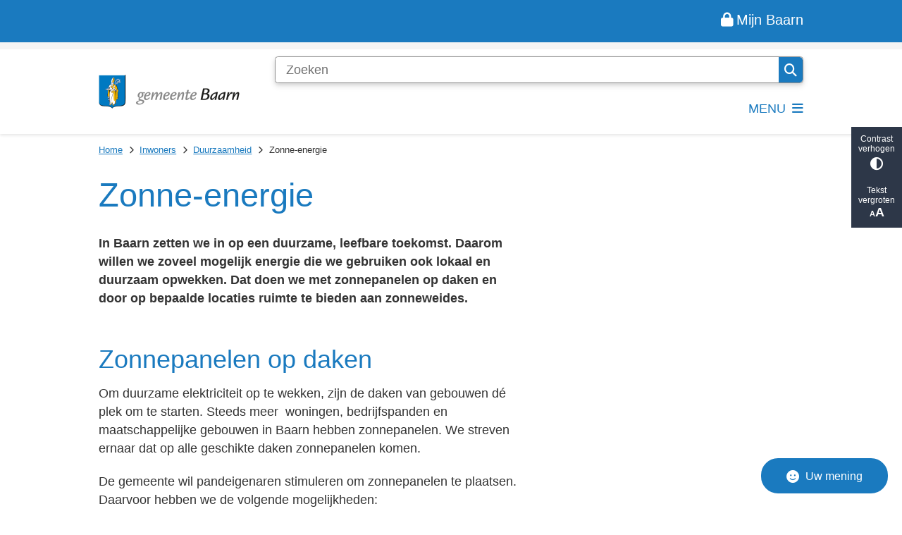

--- FILE ---
content_type: text/html; charset=utf-8
request_url: https://www.baarn.nl/zonne-energie
body_size: 26568
content:
<!DOCTYPE html><html lang="nl"><head><meta charSet="utf-8" data-next-head=""/><meta name="viewport" content="width=device-width, initial-scale=1" data-next-head=""/><title data-next-head="">Zonne-energie | Gemeente Baarn</title><link rel="shortcut icon" href="https://cuatro.sim-cdn.nl/baarn/uploads/2021-12/favicon.ico?cb=fG3Hp4se" data-next-head=""/><link rel="canonical" href="https://www.baarn.nl/zonne-energie" data-next-head=""/><meta name="title" content="Zonne-energie" data-next-head=""/><meta name="keywords" content="Structuur - Meer duurzaamheid" data-next-head=""/><meta property="og:site_name" content="Gemeente Baarn" data-next-head=""/><meta property="og:type" content="article" data-next-head=""/><meta property="og:url" content="https://www.baarn.nl/zonne-energie" data-next-head=""/><meta property="og:title" content="Zonne-energie" data-next-head=""/><meta property="og:updated_time" content="2025-11-26T14:36:48+01:00" data-next-head=""/><meta property="og:locale" content="nl" data-next-head=""/><meta name="article:publisher" content="Gemeente Baarn" data-next-head=""/><meta name="article:tag" content="Structuur - Meer duurzaamheid" data-next-head=""/><meta name="article:published_time" content="2022-03-30T16:23:00+02:00" data-next-head=""/><meta name="article:modified_time" content="2025-11-26T14:36:48+01:00" data-next-head=""/><meta name="dcterms.title" content="Zonne-energie" data-next-head=""/><meta name="dcterms.creator" content="Gemeente Baarn" data-next-head=""/><meta name="dcterms.publisher" content="Gemeente Baarn" data-next-head=""/><meta name="dcterms.date" content="2022-03-30T16:23:00+02:00" data-next-head=""/><meta name="dcterms.type" content="Pagina" data-next-head=""/><meta name="dcterms.language" content="nl" data-next-head=""/><meta name="twitter:card" content="summary_large_image" data-next-head=""/><meta name="twitter:title" content="Zonne-energie" data-next-head=""/><meta name="generator" content="SIMsite powered by Drupal" data-next-head=""/><meta name="robots" content="index, follow" data-next-head=""/><meta name="pageid" content="436" data-next-head=""/><meta name="theme-color" content="#000000"/><link rel="manifest" href="/api/manifest"/><link rel="preload" as="script" href="https://baarn.logging.simanalytics.nl/piwik.js" nonce="ZDU1NTE2YmItMjM0Zi00YWNkLThkMmMtMmY1M2RmOGE4MTVh"/><link nonce="ZDU1NTE2YmItMjM0Zi00YWNkLThkMmMtMmY1M2RmOGE4MTVh" rel="preload" href="https://cuatro.sim-cdn.nl/assets/2.8.5/_next/static/css/eccff8e127c8b8ab.css" as="style"/><link nonce="ZDU1NTE2YmItMjM0Zi00YWNkLThkMmMtMmY1M2RmOGE4MTVh" rel="preload" href="https://cuatro.sim-cdn.nl/assets/2.8.5/_next/static/css/f2c8cc335ffa8c7e.css" as="style"/><link nonce="ZDU1NTE2YmItMjM0Zi00YWNkLThkMmMtMmY1M2RmOGE4MTVh" rel="preload" href="https://cuatro.sim-cdn.nl/assets/2.8.5/_next/static/css/a2ffff8dfcce8310.css" as="style"/><link nonce="ZDU1NTE2YmItMjM0Zi00YWNkLThkMmMtMmY1M2RmOGE4MTVh" rel="preload" href="https://cuatro.sim-cdn.nl/assets/2.8.5/_next/static/css/c2a0e44b852d9833.css" as="style"/><link nonce="ZDU1NTE2YmItMjM0Zi00YWNkLThkMmMtMmY1M2RmOGE4MTVh" rel="preload" href="https://cuatro.sim-cdn.nl/assets/2.8.5/_next/static/css/4d71b92101c1654b.css" as="style"/><link nonce="ZDU1NTE2YmItMjM0Zi00YWNkLThkMmMtMmY1M2RmOGE4MTVh" rel="preload" href="https://cuatro.sim-cdn.nl/assets/2.8.5/_next/static/css/1cf0b0b2cdd7fa75.css" as="style"/><style data-theme="vars" data-next-head="">:root {
  --primary: #1a7abf;--white: #fff;--black: #000;--fontFamily: Calibri,Candara,Segoe,Segoe UI,sans-serif;;--fontFamilyHeadings: var(--fontFamily);--lineHeight: 1.5;--bodyBackgroundColor: #fff;--bodyColor: #6f6f6f;--bodyFontSize: 1.12rem;--paragraphOddColor: var(--bodyBackgroundColor);--paragraphOddColorMobile: var(--bodyBackgroundColor);--paragraphEvenColor: #f4f4f4;--paragraphEvenColorMobile: #f4f4f4;--contentDesktopMaxWidth: 1200px;--contentLaptopMaxWidth: 1000px;--simpleLoaderColor: var(--primary);--loaderColor: var(--primary);--fontAwesomeFree: "Font Awesome 6 Free";--fontAwesomeBrands: "Font Awesome 6 Brands";--iconsColor: inherit;--bodyLineHeight: var(--lineHeight);--contentPaddingX: 10vw;--contentPaddingXMobile: 8vw;--contentTextDesktopMaxWidth: 800px;--contentTextLaptopMaxWidth: 600px;--contentHeaderDesktopMaxWidth: 800px;--contentHeaderLaptopMaxWidth: 600px;--contentColor: #333;--inputColor: #6f6f6f;--h1Color: var(--primary);--h1FontFamily: var(--fontFamilyHeadings);--h1FontSize: 2.6rem;--h1FontStyle: normal;--h1FontWeight: 300;--h1LineHeight: 2.6rem;--h1MarginTop: 1rem;--h1MarginBottom: 1rem;--h2Color: var(--primary);--h2FontFamily: var(--fontFamilyHeadings);--h2FontSize: 2rem;--h2FontStyle: normal;--h2FontWeight: 300;--h2LineHeight: 1.9rem;--h2MarginTop: 0;--h2MarginBottom: 1rem;--h3Color: var(--primary);--h3FontFamily: var(--fontFamilyHeadings);--h3FontSize: 1.6rem;--h3FontStyle: normal;--h3FontWeight: 300;--h3LineHeight: 1.7rem;--h3MarginTop: 0;--h3MarginBottom: .5rem;--h4Color: var(--primary);--h4FontFamily: var(--fontFamilyHeadings);--h4FontSize: 1.2rem;--h4FontStyle: normal;--h4FontWeight: 400;--h4LineHeight: 1.75rem;--h4MarginTop: 0;--h4MarginBottom: .5rem;--h5Color: var(--primary);--h5FontFamily: var(--fontFamilyHeadings);--h5FontSize: 1.1rem;--h5FontStyle: italic;--h5FontWeight: 400;--h5LineHeight: var(--lineHeight);--h5MarginTop: 0;--h5MarginBottom: .5rem;--h6Color: var(--primary);--h6FontFamily: var(--fontFamilyHeadings);--h6FontSize: 1rem;--h6FontStyle: italic;--h6FontWeight: 400;--h6LineHeight: var(--lineHeight);--h6MarginTop: 0;--h6MarginBottom: .5rem;--imageBorderRadius: 0;--heroBackgroundColor: transparent;--heroTitleAndSearchbarTextColor: white;--heroTitleAndSearchbarTitleFontFamily: var(--fontFamily);--heroTitleAndSearchbarTitleFontWeight: inherit;--heroTitleAndSearchbarSubtitleFontFamily: var(--fontFamily);--heroTitleAndSearchbarSubtitleFontWeight: inherit;--heroTitleAndSearchbarSubTitleFontSize: 1.875rem;--heroTitleAndSearchbarBoxButtonIcon: "\f002";--heroTitleAndSearchbarContentTextDesktopMaxWidth: var(--contentTextDesktopMaxWidth);--heroTitleAndSearchbarContentTextLaptopMaxWidth: var(--contentTextLaptopMaxWidth);--heroTitleAndSearchbarContentTextTabletMaxWidth: var(--contentTextLaptopMaxWidth);--heroTitleAndSearchbarSearchBarWidthDesktop: 70%;--heroOrganizationIntroMobileBackground: var(--paragraphOddColor);--heroOrganizationIntroLogoMaxWidth: 300px;--paragraphFontSize: 1rem;--paragraphLineHeight: calc(1.4em + 0.1vw);--paragraphMarginBottom: 1.2rem;--paragraphPadding: 2rem;--paragraphOrderedListFontSize: var(--paragraphFontSize);--paragraphOrderedListLineHeight: var(--paragraphLineHeight);--paragraphColumnsTitleTextAlign: left;--paragraphColumnsGap: 2rem;--paragraphColumnsGapMobile: var(--paragraphColumnsGap);--paragraphCTABlockBorder: solid 1px var(--primary);--paragraphCTABlockBorderRadius: none;--paragraphCTABlockBoxShadow: none;--paragraphCTABlockBackground: var(--white);--paragraphCTABlockColor: inherit;--paragraphCTABlockButtonBackgroundColor: var(--callToActionBackgroundColor);--paragraphCTABlockButtonColor: var(--callToActionColor);--paragraphCTABlockButtonBorder: var(--callToActionBorder);--teaserPaddingLeft: 0px;--teaserPaddingBottom: 0rem;--teaserBorderLeftColor: transparent;--teaserBorderLeftWidth: 0;--listMarginLeft: 1.8rem;--listMarginLeftSubList: 1rem;--listItemPaddingLeft: 0;--ulMarginTop: 0.5rem;--ulMarginBottom: 1.2rem;--ulMarginLeft: var(--listMarginLeft);--ulMarginLeftSubList: var(--listMarginLeftSubList);--ulListItemPaddingLeft: var(--listItemPaddingLeft);--olMarginTop: 0;--olMarginBottom: 2rem;--olMarginLeft: var(--listMarginLeft);--olMarginLeftSubList: var(--listMarginLeftSubList);--olListItemPaddingLeft: var(--listItemPaddingLeft);--liMarginBottom: 0;--tableHeadingCellColor: #fff;--tableHeadingCellBackgroundColor: #1a7abf;--tableCellPadding: 15px;--tableCellMinWidth: 100px;--tableCaptionColor: var(--contentColor);--tableCaptionFontSize: var(--bodyFontSize);--tableCaptionFontStyle: italic;--rssButtonFontSize: 0.7rem;--rssButtonFontColor: var(--primary);--rssButtonColor: var(--primary);--linkColor: var(--primary);--linkColorOnHover: var(--linkColor);--linkUnderLineOffset: auto;--buttonColor: #333;--buttonBackgroundColor: #e0ad10;--buttonHoverBackgroundColor: var(--buttonBackgroundColor);--buttonHoverColor: var(--buttonColor);--buttonHoverOpacity: 0.9;--buttonDisabledColor: var(--white);--buttonDisabledBackgroundColor: #585858;--buttonBorder: none;--buttonBorderRadius: 0rem;--buttonFontWeight: 400;--bulletColor: #333;--bulletColorFooter: #fff;--bulletIcon: "\f105";--bulletFontSize: 1rem;--bulletMargin: 1rem;--bulletLineHeight: calc(var(--paragraphLineHeight) * 1rem);--iconHoverColor: var(--white);--iconRoundedColor: #fff;--iconRoundedBackgroundColor: transparent;--shareButtonColor: var(--buttonColor);--shareButtonBackgroundColor: var(--buttonBackgroundColor);--cardColorOnHover: inherit;--callToActionBackgroundColor: var(--primary);--callToActionColor: var(--white);--callToActionBorder: var(--buttonBorder);--callToActionHoverBackgroundColor: var(--callToActionBackgroundColor);--callToActionHoverColor: var(--callToActionColor);--callToAction2BackgroundColor: transparent;--callToAction2Color: #1a7abf;--callToAction2Border: 2px solid #1a7abf;--callToAction2HoverBackgroundColor: var(--callToAction2BackgroundColor);--callToAction2HoverColor: var(--callToAction2Color);--buttonArrowShapeBackgroundColor: var(--buttonBackgroundColor);--buttonArrowShapeBorderRadius: var(--buttonBorderRadius);--buttonArrowShapeColor: var(--buttonColor);--buttonArrowShapeHoverBackgroundColor: var(--buttonHoverBackgroundColor);--buttonArrowShapeHoverColor: var(--buttonHoverColor);--logoMaxWidth: 200px;--logoMobileMaxWidth: 150px;--logoMargin: 2rem;--logoTabletPortraitMargin: var(--logoMargin);--logoContrastFilter: grayscale(100%);--mainNavColor: var(--primary);--mainNavColorMobile: var(--mainNavColor);--mainNavFontSize: var(--bodyFontSize);--mainNavIconColor: inherit;--mainNavPadding: 0.5rem;--mainNavSeparatorColor: var(--primary);--navColor: var(--primary);--fullWidthMenuBackgroundColor: var(--primary);--fullWidthMenuColor: var(--white);--openSubmenuIconColor: #666;--topMainNavColor: var(--primary);--topMainNavIconColor: var(--mainNavIconColor);--topMainNavBackgroundColor: #f4f4f4;--topMainNavBorderHeight: 10px;--headerBackgroundColor: var(--white);--headerBoxShadow: 0 2px 4px 0 rgba(0,0,0,0.10);--headerSearchbarNextToMenuSearchButtonBackgroundColor: var(--buttonBackgroundColor);--headerSearchbarNextToMenuSearchButtonColor: var(--buttonColor);--headerSearchbarNextToMenuSearchButtonBorder: var(--buttonBorder);--headerSearchbarNextToMenuSearchButtonBorderBottom: var(--headerSearchbarNextToMenuSearchButtonBorder);--stickyHeaderLogoHeight: calc(0.5 * 5dvw + 5dvh);--navBorderColor: var(--primary);--activeSubNavColor: #fff;--activeSubNavIconColor: var(--mainNavIconColor);--activeSubNavBackgroundColor: #1a7abf;--activeMainNavBorderColor: #e0ad10;--mobileMenuActiveAndHoverSubNavColor: var(--activeSubNavColor);--mobileMenuActiveAndHoverSubNavBackgroundColor: var(--activeSubNavBackgroundColor);--mobileMenuCloseButtonColor: var(--primary);--searchBoxButtonColor: var(--white);--searchBoxButtonBackgroundColor: var(--primary);--searchBoxButtonBackgroundColorOnBlur: #b0b0b0;--searchBoxColor: #6f6f6f;--searchBoxPlaceholderColor: #6f6f6f;--searchBoxDesktopWidth: 100%;--searchBoxVerticalDesignDesktopWidth: 100%;--searchBoxShadow: 0 4px 8px 0 rgba(0, 0, 0, .12), 0 2px 4px 0 rgba(0, 0, 0, .08);--searchBoxFontSize: 1rem;--searchBoxBorderRadius: .25rem;--searchBoxBorder: 1px solid #8F8F8F;--searchSuggestionsTitleColor: var(--primary);--searchSuggestionsDescriptionColor: var(--contentColor);--searchSuggestionsHoverColor: #f4f4f4;--searchResultsURLFontColor: #757575;--searchResultsDatelineFontSize: .875rem;--searchResultsDatelineFontColor: var(--contentColor);--searchResultsDatelineFontWeight: normal;--searchResultsTopBarBackgroundColor: none;--searchResultsTopBarPadding: 0px;--searchResultsHighlightedSearchWordColor: inherit;--socialButtonsColor: var(--white);--socialButtonsBackgroundColor: var(--primary);--contentHeaderBorderBottom: none;--contentHeaderPaddingBottom: initial;--contentListItemBorderRadius: unset;--contentListItemDateBorderColor: var(--primary);--contentListPlaceholderBackgroundColor: #dae1e7;--contentListImageBorderRadius: unset;--contentListBulletIcon: var(--bulletIcon);--contentListBulletIconMargin: var(--bulletMargin);--contentListButtonIcon: "\f105";--contentListButtonBackgroundColor: var(--buttonBackgroundColor);--contentListButtonBorder: var(--buttonBorder);--contentListButtonBorderRadius: var(--buttonBorderRadius);--contentListActionButtonBackgroundColor: var(--buttonBackgroundColor);--contentListActionButtonBorder: var(--buttonBorder);--contentListActionButtonBorderRadius: var(--buttonBorderRadius);--contentListActionButtonIcon: "\f105";--itemLayoutListItemMargin: 2rem;--contentListTwoColumnsTitleFontSize: var(--bodyFontSize);--contentListTwoColumnsTitleTextDecoration: underline;--contentListTwoColumnsTitleColor: var(--linkColor);--contentListTwoColumnsTitleFontFamily: var(--fontFamily);--contentListTwoColumnsTitleLineHeight: var(--bodyLineHeight);--contentListItemTitleFontSize: var(--bodyFontSize);--contentListItemTitleTextDecoration: underline;--contentListItemTitleColor: var(--linkColor);--contentListItemTitleFontFamily: var(--fontFamily);--contentListItemTitleLineHeight: var(--bodyLineHeight);--paragraphListDateColor: #757575;--paragraphListTitleColor: var(--primary);--promotedItemsBoxShadow: none;--verticalDesignTopTaskBackgroundHeight: 50vh;--verticalDesignTopTaskBackgroundHeightMobile: 250px;--verticalDesignTopTaskBackgroundMinHeight: 450px;--verticalDesignFooterColumnsColor: var(--white);--verticalDesignFooterColumnsBackgroundColor: var(--primary);--verticalDesignParagraphOddColor: var(--paragraphOddColor);--verticalDesignParagraphEvenColor: var(--paragraphEvenColor);--ratingFormToggleButtonFontColor: var(--white);--ratingFormToggleButtonBorderColor: var(--white);--ratingFormToggleButtonBackgroundColor: var(--primary);--ratingFormTextColor: var(--primary);--ratingFormSmileySmileColor: #37b73b;--ratingFormSmileyNeutralColor: #ffae07;--ratingFormSmileyFrownColor: #ff0035;--ratingFormBackgroundColor: var(--cookieBannerBackgroundColor);--ratingFormShadow: rgba(14, 30, 37, 0.12) 0px 2px 4px 0px, rgba(14, 30, 37, 0.32) 0px 2px 16px 0px;--ratingFormSubmitButtonBackgroundColor: var(--primary);--ratingFormSubmitButtonFontColor: var(--white);--ratingFormSubmitButtonBackgroundColorOnBlur: #b0b0b0;--notFoundFormBackgroundColor: #efefef;--notFoundFormButtonsFontSize: 1rem;--notFoundFormButtonsFontFamily: var(--fontFamily);--notFoundFormButtonsFontTransform: uppercase;--notFoundFormPositiveButtonFontColor: var(--white);--notFoundFormPositiveButtonBackgroundColor: var(--primary);--notFoundFormNegativeButtonFontColor: var(--white);--notFoundFormNegativeButtonBackgroundColor: #9a002a;--notFoundFormButtonBackgroundColorOnBlur: #b0b0b0;--notFoundFormSubmitButtonFontColor: var(--white);--notFoundFormSubmitButtonBackgroundColor: var(--primary);--notFoundFormInputColor: var(--black);--notFoundFormLabelColor: var(--black);--formErrorListBackgroundColor: #efefef;--formErrorListBorder: none;--errorMessageEmailColor: #9a002a;--cookieBannerColorInvertedBackgroundColor: var(--primary);--cookieBannerColorInverted: false;--cookieBannerSmall: false;--cookieModalBackground: var(--white);--selectBlockSectionBackground: #efefef;--selectBlockSectionIcons: var(--primary);--fullWidthContentHeaderPageTitleColor: var(--h1Color);--fullWidthImageMaxHeight: none;--dropdownBackgroundColorHover: #f7fafc;--dropdownBackgroundColorActive: var(--primary);--dropdownOptionIcon: "\f111";--dropdownOptionIconActive: "\f192";--footerCallToActionBackgroundColor: var(--callToActionBackgroundColor);--footerCallToActionHoverBackgroundColor: var(--footerCallToActionBackgroundColor);--footerCallToActionHoverColor: var(--footerCallToActionColor);--footerCallToActionColor: var(--callToActionColor);--footerCallToActionBorder: var(--callToActionBorder);--footerCallToAction2BackgroundColor: var(--callToAction2BackgroundColor);--footerCallToAction2HoverBackgroundColor: var(--footerCallToAction2BackgroundColor);--footerCallToAction2HoverColor: var(--footerCallToAction2Color);--footerCallToAction2Color: var(--callToAction2Color);--footerCallToAction2Border: var(--callToAction2Border);--footerExternalLinkBackground: transparent;--submenuBackgroundColor: transparent;--blockQuoteFontSize: 2rem;--blockQuoteFontStyle: italic;--blockQuoteLineHeight: var(--lineHeight);--blockQuoteColor: var(--primary);--blockQuoteBackgroundColor: #fff;--blockQuoteBorderColor: #dcdcdc;--blockQuotePadding: 0.5rem 1.5rem 1.5rem 0;--blockQuoteIconColor: var(--bodyColor);--overlayBackground: var(--primary);--overlayColor: var(--white);--overlayLayoutCloseButtonColor: var(--overlayColor);--searchOverlayButtonDesktopIcon: "\f002";--searchOverlayBackground: var(--overlayBackground);--menuOverlayColor: var(--overlayColor);--menuOverlayBackground: var(--overlayBackground);--menuOverlayMobileQuickMenuColor: var(--white);--menuOverlayMobileQuickMenuBackgroundColor: var(--primary);--menuOverlayMobileQuickMenuBorder: 1px solid var(--white);--menuOverlayMobileQuickMenuBorderRadius: 5px;--menuOverlaySubLinkBulletIcon: var(--bulletIcon);--wysiwygEmbeddedImageMarginRight: 2rem;--wysiwygEmbeddedImageMarginBottom: 2rem;--wysiwygEmbeddedImageMarginLeft: 2rem;--figcaptionFontSize: 0.75rem;--contentTeaserFontStyle: normal;--contentTeaserFontWeight: bold;--contentIntroFontSize: var(--paragraphFontSize);--contentIntroLineHeight: var(--paragraphLineHeight);--contentIntroFontStyle: var(--contentTeaserFontStyle);--contentIntroFontWeight: var(--contentTeaserFontWeight);--focusColor: var(--black);--focusBackgroundColor: var(--white);--focusBoxShadow: 0 10px 15px -3px rgba(255, 255, 255, 0.4), 0 4px 6px -2px rgba(255, 255, 255, 0.4);--focusOutlineWidth: 3px;--focusOutlineStyle: dotted;--focusOutlineColor: var(--black);--focusOutlineColorContrast: var(--focusOutlineColor);--focusColorContrast: var(--focusColor);--focusBackgroundColorContrast: var(--focusBackgroundColor);--focusBoxShadowContrast: var(--focusBoxShadow);--transparentHeaderOffsetDesktop: 0;--transparentHeaderOffsetMobile: 0;--useAccessibleMenu: true;--highlightedMaxWidth: 800px;--heroTitleAndCTAButtonsSecondButtonBackgroundColor: #fff;--heroTitleAndCTAButtonsFirstButtonBackgroundColor: #e0ad10;--secondary: #e0ad10;--heroVerticalItemColor: #333;--topTaskListColor: #333;--blocksDesignH1BorderLeftColor: #e0ad10;--blocksDesignPageTitleBackgroundTransparency: 0.9;--boxLinkTitleFontSize: 1.6rem;--calamityMessageIconColor: #333;--calamityMessageHeadingColor: #333;--calamityMessageHeadingBackgroundColor: #e0ad10;--contentListThreeColumnsItemBoxShadow: 0 2px 3px 0 rgb(135 135 135 / 100%), 0 -1px 2px 0 rgb(0 0 0 / 60%);--contentListThreeColumnsContentPadding: 1em;--contentListThreeColumnsBackgroundColor: #fff;
}</style><script type="application/ld+json" data-next-head="">[{"@type":"WebPage","@context":"https://schema.org","name":"Zonne-energie","url":"https://www.baarn.nl/zonne-energie","description":"In Baarn zetten we in op een duurzame, leefbare toekomst. Daarom willen we zoveel mogelijk energie die we gebruiken ook lokaal en duurzaam opwekken.&nbsp;Dat doen we met zonnepanelen op daken en door op bepaalde locaties ruimte te bieden aan zonneweides.","author":{"@type":"Organization","name":"Gemeente Baarn","logo":{"@type":"imageObject","url":"https://cuatro.sim-cdn.nl/baarn/uploads/logo-baarn.png?cb=F5bpcKt4","width":600,"height":143},"url":"https://www.baarn.nl","telephone":"035 - 548 16 11"},"headline":"Zonne-energie","datePublished":"2022-03-30T14:23:00.000Z","dateModified":"2025-11-26T13:36:48.000Z","publisher":{"@type":"Organization","name":"Gemeente Baarn","logo":{"@type":"imageObject","url":"https://cuatro.sim-cdn.nl/baarn/uploads/logo-baarn.png?cb=F5bpcKt4","width":600,"height":143},"url":"https://www.baarn.nl","telephone":"035 - 548 16 11"},"mainEntityOfPage":{"@type":"WebPage","@id":"https://www.baarn.nl/zonne-energie"}}]</script><style data-theme="vars" data-next-head="">:root {
  --accessibilityBarBackground: #2d3748;--accessibilityBarColor: var(--white);--accessibilityBarBorderRadius: 0;--accessibilityBarGap: 0;
}</style><style data-theme="vars" data-next-head="">:root {
  --quickMenuBackgroundColor: var(--primary);--quickMenuColor: var(--white);--quickMenuFontSize: var(--mainNavFontSize);--quickMenuNavPadding: 1rem;--quickMenuNavContainerPadding: 0.5rem 0;--quickMenuUnderlineColor: var(--quickMenuColor);--quickMenuButtonBackgroundColor: var(--buttonBackgroundColor);--quickMenuButtonColor: var(--buttonColor);
}</style><style data-theme="vars" data-next-head="">:root {
  --contentHeroNoImageIntroFontWeight: var(--contentIntroFontWeight);
}</style><style data-theme="vars" data-next-head="">:root {
  --breadcrumbLinkColor: var(--primary);--breadcrumbFontSize: 0.75rem;--breadcrumbFontFamily: var(--fontFamily);--breadcrumbSeparatorIconColor: var(--bulletColor);--breadcrumbSeparatorIcon: "\f054";--breadcrumbMarginTop: 0.75rem;--breadcrumbMarginBottom: 0.75rem;
}</style><style data-theme="vars" data-next-head="">:root {
  --highlightedBorderColor: var(--primary);--highlightedBorderWidth: 15px;--highlightedBackgroundColor: var(--white);--highlightedMaxWidth: 800px;--highlightedPadding: 40px;--highlightedBorderRadius: 0;
}</style><style data-theme="vars" data-next-head="">:root {
  --paragraphTextDesktopMaxWidthLandingPage: none;--paragraphTextLaptopMaxWidthLandingPage: none;
}</style><style data-theme="vars" data-next-head="">:root {
  --linkableHeadingScrollMarginTop: 0px;--linkableHeadingScrollMarginTopMobile: var(--linkableHeadingScrollMarginTop);
}</style><style data-theme="vars" data-next-head="">:root {
  --scrollToTopButtonBackgroundColor: var(--buttonBackgroundColor);--scrollToTopButtonColor: var(--buttonColor);--scrollToTopButtonBorder: none;--scrollToTopButtonBorderRadius: 0px;
}</style><style data-theme="vars" data-next-head="">:root {
  --quickLinksFontSize: var(--mainNavFontSize);--quickLinksColor: var(--mainNavColor);--quickLinksButtonBackgroundColor: var(--buttonBackgroundColor);--quickLinksButtonColor: var(--buttonColor);--quickLinksButtonBorderRadius: var(--buttonBorderRadius);--quickLinksButtonHoverBackgroundColor: var(--buttonHoverBackgroundColor);--quickLinksButtonHoverColor: var(--quickLinksButtonColor);--quickLinksButtonPadding: 0.5rem 1rem;--quickLinksGap: 2rem;
}</style><link rel="stylesheet" href="https://cuatro.sim-cdn.nl/assets/2.8.5/iconFonts/opengemeenten/css/opengemeenten.css"/><link rel="stylesheet" href="https://cuatro.sim-cdn.nl/assets/2.8.5/iconFonts/toptaken/css/toptaken.css"/><link rel="stylesheet" href="https://cuatro.sim-cdn.nl/assets/2.8.5/iconFonts/fontawesome6/css/fontawesome.6.7.2.css"/><link rel="stylesheet" href="https://cuatro.sim-cdn.nl/assets/2.8.5/iconFonts/fontawesome6/css/v5-font-face.css"/><link rel="stylesheet" href="https://cuatro.sim-cdn.nl/assets/2.8.5/iconFonts/fontawesome6/css/v4-shims.css"/><link rel="stylesheet" href="https://cuatro.sim-cdn.nl/assets/2.8.5/fonts/openDyslexic/css/open-dyslexic.css"/><link nonce="ZDU1NTE2YmItMjM0Zi00YWNkLThkMmMtMmY1M2RmOGE4MTVh" rel="stylesheet" href="https://cuatro.sim-cdn.nl/assets/2.8.5/_next/static/css/eccff8e127c8b8ab.css" data-n-g=""/><link nonce="ZDU1NTE2YmItMjM0Zi00YWNkLThkMmMtMmY1M2RmOGE4MTVh" rel="stylesheet" href="https://cuatro.sim-cdn.nl/assets/2.8.5/_next/static/css/f2c8cc335ffa8c7e.css" data-n-p=""/><link nonce="ZDU1NTE2YmItMjM0Zi00YWNkLThkMmMtMmY1M2RmOGE4MTVh" rel="stylesheet" href="https://cuatro.sim-cdn.nl/assets/2.8.5/_next/static/css/a2ffff8dfcce8310.css" data-n-p=""/><link nonce="ZDU1NTE2YmItMjM0Zi00YWNkLThkMmMtMmY1M2RmOGE4MTVh" rel="stylesheet" href="https://cuatro.sim-cdn.nl/assets/2.8.5/_next/static/css/c2a0e44b852d9833.css"/><link nonce="ZDU1NTE2YmItMjM0Zi00YWNkLThkMmMtMmY1M2RmOGE4MTVh" rel="stylesheet" href="https://cuatro.sim-cdn.nl/assets/2.8.5/_next/static/css/4d71b92101c1654b.css"/><link nonce="ZDU1NTE2YmItMjM0Zi00YWNkLThkMmMtMmY1M2RmOGE4MTVh" rel="stylesheet" href="https://cuatro.sim-cdn.nl/assets/2.8.5/_next/static/css/1cf0b0b2cdd7fa75.css"/><noscript data-n-css="ZDU1NTE2YmItMjM0Zi00YWNkLThkMmMtMmY1M2RmOGE4MTVh"></noscript><script defer="" nonce="ZDU1NTE2YmItMjM0Zi00YWNkLThkMmMtMmY1M2RmOGE4MTVh" noModule="" src="https://cuatro.sim-cdn.nl/assets/2.8.5/_next/static/chunks/polyfills-42372ed130431b0a.js"></script><script defer="" src="https://cuatro.sim-cdn.nl/assets/2.8.5/_next/static/chunks/Introduction.5b8be6fe935acc0c.js" nonce="ZDU1NTE2YmItMjM0Zi00YWNkLThkMmMtMmY1M2RmOGE4MTVh"></script><script defer="" src="https://cuatro.sim-cdn.nl/assets/2.8.5/_next/static/chunks/ParagraphText.ca7956666338859a.js" nonce="ZDU1NTE2YmItMjM0Zi00YWNkLThkMmMtMmY1M2RmOGE4MTVh"></script><script defer="" src="https://cuatro.sim-cdn.nl/assets/2.8.5/_next/static/chunks/Highlighted.8527dd4c88299d8e.js" nonce="ZDU1NTE2YmItMjM0Zi00YWNkLThkMmMtMmY1M2RmOGE4MTVh"></script><script defer="" src="https://cuatro.sim-cdn.nl/assets/2.8.5/_next/static/chunks/5497.344791da1e09bbba.js" nonce="ZDU1NTE2YmItMjM0Zi00YWNkLThkMmMtMmY1M2RmOGE4MTVh"></script><script defer="" src="https://cuatro.sim-cdn.nl/assets/2.8.5/_next/static/chunks/RatingForm.7e071c3281dc7afa.js" nonce="ZDU1NTE2YmItMjM0Zi00YWNkLThkMmMtMmY1M2RmOGE4MTVh"></script><script src="https://cuatro.sim-cdn.nl/assets/2.8.5/_next/static/chunks/webpack-f90ce1d81180431b.js" nonce="ZDU1NTE2YmItMjM0Zi00YWNkLThkMmMtMmY1M2RmOGE4MTVh" defer=""></script><script src="https://cuatro.sim-cdn.nl/assets/2.8.5/_next/static/chunks/framework-31a549d445d65f75.js" nonce="ZDU1NTE2YmItMjM0Zi00YWNkLThkMmMtMmY1M2RmOGE4MTVh" defer=""></script><script src="https://cuatro.sim-cdn.nl/assets/2.8.5/_next/static/chunks/main-9a1d1c90904caae0.js" nonce="ZDU1NTE2YmItMjM0Zi00YWNkLThkMmMtMmY1M2RmOGE4MTVh" defer=""></script><script src="https://cuatro.sim-cdn.nl/assets/2.8.5/_next/static/chunks/pages/_app-3464f2b3097eb39a.js" nonce="ZDU1NTE2YmItMjM0Zi00YWNkLThkMmMtMmY1M2RmOGE4MTVh" defer=""></script><script src="https://cuatro.sim-cdn.nl/assets/2.8.5/_next/static/chunks/5394-a5a82fe66e7d9bfd.js" nonce="ZDU1NTE2YmItMjM0Zi00YWNkLThkMmMtMmY1M2RmOGE4MTVh" defer=""></script><script src="https://cuatro.sim-cdn.nl/assets/2.8.5/_next/static/chunks/558-229df1cc704f9d31.js" nonce="ZDU1NTE2YmItMjM0Zi00YWNkLThkMmMtMmY1M2RmOGE4MTVh" defer=""></script><script src="https://cuatro.sim-cdn.nl/assets/2.8.5/_next/static/chunks/5880-042c3be96ebee289.js" nonce="ZDU1NTE2YmItMjM0Zi00YWNkLThkMmMtMmY1M2RmOGE4MTVh" defer=""></script><script src="https://cuatro.sim-cdn.nl/assets/2.8.5/_next/static/chunks/pages/%5B%5B...all%5D%5D-70a73dbb635ed5de.js" nonce="ZDU1NTE2YmItMjM0Zi00YWNkLThkMmMtMmY1M2RmOGE4MTVh" defer=""></script><script src="https://cuatro.sim-cdn.nl/assets/2.8.5/_next/static/2.8.5/_buildManifest.js" nonce="ZDU1NTE2YmItMjM0Zi00YWNkLThkMmMtMmY1M2RmOGE4MTVh" defer=""></script><script src="https://cuatro.sim-cdn.nl/assets/2.8.5/_next/static/2.8.5/_ssgManifest.js" nonce="ZDU1NTE2YmItMjM0Zi00YWNkLThkMmMtMmY1M2RmOGE4MTVh" defer=""></script></head><body><div id="__next"><div id="BodyWrapper_wrapper__767Lq" class="BodyWrapper_focusStyles__riH7z"><section aria-label="Laden van de pagina" class="Accessibility_visuallyHidden__7de9x"><div class="NextPageLoader_loader__7xyNW no_solr" role="status"><p>De inhoud is geladen.</p></div></section><section tabindex="-1" aria-label="Skiplinks" id="skiplinks"><ul class="Skiplinks_skipLinks__bKEoQ no_solr"><li class="Skiplinks_skipLinksListItem__DK58w"><a href="#skip-links-content" class="Skiplinks_skipLinksLink__tJqsF">Naar de inhoud gaan</a></li></ul></section><section aria-label="Toegankelijkheidsbalk" class="AccessibilityBar_accessibilityBar__k20_I no_solr  AccessibilityBar_gridRow_3__Xuyur"><div class="AccessibilityBar_contrast__fRyyN"><button class="contrast AccessibilityBar_abButton__yxIFl" type="button">Contrast verhogen<span class="AccessibilityBar_abIcon__X9oYt AccessibilityBar_abIconContrast__oFo2P" role="img" aria-hidden="true"></span></button></div><div class="AccessibilityBar_font__KmkUo"><button class="large-font AccessibilityBar_abButton__yxIFl" type="button">Tekst vergroten<span class="AccessibilityBar_abIcon__X9oYt AccessibilityBar_abIconLargeFont__1ECu_" role="img" aria-hidden="true"></span></button></div></section><div id="content" class="Page_stickyFooter__10yXn StickyFooter_stickyFooter__R8OLv"><div class="QuickMenu_quickMenu__Sm_TF no_solr"><nav class="QuickMenu_container__ZtoeO" aria-label="Snelmenu"><ul><li><a href="https://mijn.baarn.nl/pip/login" class=""><span class="toptasks-list-icon QuickMenu_icon__Gayqw fas fa-lock" role="img" aria-hidden="true"></span><span class="extra-menu-item QuickMenu_extraMenuItem__tdlOb">Mijn Baarn</span></a></li></ul></nav></div><div class=""><header class="HeaderFlexible_flexibleHeader__3x0M_ flexible-header no_solr rs_preserve"><div class="HeaderFlexible_mobile__BJSMG"><div class="HeaderFlexible_row__ZHTSJ" style="padding:.5rem 0;background:var(--headerBackgroundColor);box-shadow:var(--headerBoxShadow)"><div class="HeaderFlexible_container__X5FBa"><div class="FlexibleHeaderLogo_logoWrapper__k_5pA logo-wrapper"><a title="Ga naar de homepage" href="/"><picture><source media="(max-width: 812px)" srcSet="https://cuatro.sim-cdn.nl/baarn/uploads/styles/logo_mobile/media/logo-baarn.png?cb=F5bpcKt4"/><img class="logo-img" width="600" height="143" src="https://cuatro.sim-cdn.nl/baarn/uploads/styles/logo/media/logo-baarn.png?cb=F5bpcKt4" alt="Gemeente Baarn"/></picture></a></div><div class="FlexibleElements_elementGroup__EDuSH" style="flex-direction:row;justify-content:flex-end;align-items:center"><button type="button" id="site-navigation-«R6lcb9j6»" aria-expanded="false" class="menu-button OpenButton_openButton__sT749" aria-label="Open het menu" tabindex="0"><span class="OpenButton_openButtonLabel__mM0bL">Menu</span><span aria-hidden="true" class="OpenButton_openButtonIcon__PMZlR FontAwesome_fontAwesome__Q7inz"></span></button><div class="SearchBar_searchIsCollapsed__wTqyk search-bar rs_skip"><button type="button" class="SearchBar_expandButton__oCNBY" aria-label="Open zoeken" aria-expanded="false" tabindex="0"><span class="SearchBar_expandIcon__OMRyD fa fa-search" role="img" aria-hidden="true"></span></button></div></div></div></div></div><div class="HeaderFlexible_desktop__5zfaq"><div class="HeaderFlexible_row__ZHTSJ" style="border-top:var(--topMainNavBorderHeight) solid var(--topMainNavBackgroundColor);background:var(--headerBackgroundColor);box-shadow:var(--headerBoxShadow);justify-content:flex-end"><div class="HeaderFlexible_container__X5FBa" style="align-items:normal;gap:1rem"><div class="FlexibleElements_elementGroup__EDuSH" style="padding:var(--logoMargin) 0;align-items:flex-start;width:25%"><div class="FlexibleHeaderLogo_logoWrapper__k_5pA logo-wrapper"><a title="Ga naar de homepage" href="/"><picture><source media="(max-width: 812px)" srcSet="https://cuatro.sim-cdn.nl/baarn/uploads/styles/logo_mobile/media/logo-baarn.png?cb=F5bpcKt4"/><img class="logo-img" width="600" height="143" src="https://cuatro.sim-cdn.nl/baarn/uploads/styles/logo/media/logo-baarn.png?cb=F5bpcKt4" alt="Gemeente Baarn"/></picture></a></div></div><div class="FlexibleElements_elementGroup__EDuSH" style="flex-direction:column;justify-content:space-evenly;width:75%;gap:0"><div class="SearchBar_searchBar__QVgwE search-bar rs_skip" style="width:100%"><form role="search"><div role="presentation" class="SearchBar_searchBarContainer__zFrYq"><input id="search-bar-«R6mcb9j6»" class="SearchBar_searchBarInput__sMZ85 search-bar-input" type="search" title="Zoeken" aria-label="Zoeken" placeholder="Zoeken" autoComplete="off" aria-haspopup="true" aria-describedby="search-bar-«R6mcb9j6»-input-describedby" name="trefwoord" value=""/><div id="search-bar-«R6mcb9j6»-input-describedby" class="SearchBar_searchInputDescribedBy___KsLe">Zodra er zoekresultaten zijn, gebruik de omhoog/omlaag toetsen om te navigeren en enter om te selecteren. Touch gebruikers, gebruik touch of swipe.</div><div aria-live="polite" class="SearchBar_searchInputAriaLive__jxdzJ"></div><div aria-label="Zoeksuggesties" role="application" aria-expanded="false" id="search-bar-«R6mcb9j6»-autocomplete-list" class="SearchBar_suggestionsListBox__kZP26 search-bar-suggestions-listbox offscreen"></div></div><button class="SearchBar_button__WQtkm SearchBar_searchButton__fDxpG search-button" type="submit"><span class="SearchBar_icon__tyuo_ fa fa-search" role="img" aria-hidden="true"></span>Zoeken</button></form></div><button type="button" id="site-navigation-«Ramcb9j6»" aria-expanded="false" class="menu-button OpenButton_openButton__sT749" aria-label="Open het menu" tabindex="0"><span class="OpenButton_openButtonLabel__mM0bL">Menu</span><span aria-hidden="true" class="OpenButton_openButtonIcon__PMZlR FontAwesome_fontAwesome__Q7inz"></span></button></div></div></div></div></header></div><main id="skip-links-content" class="content-details-container ContentDetailsContainer_contentDetailsContainer__4zGtc"><article itemScope="" class="main-content content-wrapper"><header><div class="DefaultContentHeader_defaultContentHeader__w_7mr container-flex"><nav aria-label="Kruimelpad" id="breadcrumbs" class="Breadcrumb_breadcrumb__fK4dG no_solr rs_skip"><ol class="no-default-styling Breadcrumb_list___Q_uC"><li class="Breadcrumb_item__CXcEI"><a title="Ga naar de homepage" href="/">Home</a></li><li class="Breadcrumb_item__CXcEI"><a class="" href="/inwoners">Inwoners</a></li><li class="Breadcrumb_item__CXcEI"><a class="" href="/duurzaamheid">Duurzaamheid</a></li><li class="Breadcrumb_item__CXcEI"><span aria-current="location">Zonne-energie</span></li></ol></nav><span id="Zonne-energie" style="position:absolute;left:-9999px" aria-hidden="true"></span><h1 class="LinkableHeading_scrollMarginTop__f8lQM PageTitle_pageTitle__7Tzm7 no_solr DefaultContentHeader_pageTitleVariableWidth__5sHyl" id="zonne-energie">Zonne-energie</h1></div></header><div class="paragraphs Paragraphs_grid__GGa2J"><div class="paragraph Paragraphs_paragraph__cLuF0 Paragraphs_mainWidth__psiDU"><div class="Paragraphs_paragraphBackground__L8UqB Paragraphs_backgroundColor__dHRYy"></div><div class="intro Paragraphs_paragraph__cLuF0"><div class="text-container Introduction_contentIntroductionVariables__fgSjY Introduction_introBorder__bUhwx Introduction_introWidthSmaller___TY0z HTMLBody_htmlBody__BqDAh"><p>In Baarn zetten we in op een duurzame, leefbare toekomst. Daarom willen we zoveel mogelijk energie die we gebruiken ook lokaal en duurzaam opwekken. Dat doen we met zonnepanelen op daken en door op bepaalde locaties ruimte te bieden aan zonneweides.</p></div></div></div><div style="--paragraph-background-color:var(--paragraphOddColor)" class="paragraph Paragraphs_paragraph__cLuF0 Paragraphs_paragraphPadding__BEXBd Paragraphs_paragraphPaddingFirst__vpMNY Paragraphs_mainWidth__psiDU text"><div class="Paragraphs_paragraphBackground__L8UqB Paragraphs_backgroundColor__dHRYy"></div><div class="ParagraphText_paragraphText__8LBs7 text-container ParagraphText_maxContentWidth__6Yhpm HTMLBody_htmlBody__BqDAh"><span id="Zonnepanelen-op-daken" style="position:absolute;left:-9999px" aria-hidden="true"></span><h2 class="LinkableHeading_scrollMarginTop__f8lQM" id="zonnepanelen-op-daken">Zonnepanelen op daken</h2><p>Om duurzame elektriciteit op te wekken, zijn de daken van gebouwen dé plek om te starten. Steeds meer  woningen, bedrijfspanden en maatschappelijke gebouwen in Baarn hebben zonnepanelen. We streven ernaar dat op alle geschikte daken zonnepanelen komen.</p><p>De gemeente wil pandeigenaren stimuleren om zonnepanelen te plaatsen. Daarvoor hebben we de volgende mogelijkheden:</p></div></div><div style="--paragraph-background-color:var(--paragraphEvenColor)" class="paragraph Paragraphs_paragraph__cLuF0 Paragraphs_fullWidth__zyfN6"><div class="Highlighted_highlighted__KIvKr"><div class="Highlighted_highlightedWysiwyg__9td_n"><div class="Highlighted_contentWrapper__ljDNc container-flex HTMLBody_htmlBody__BqDAh"><span id="Collectieve-inkoopacties" style="position:absolute;left:-9999px" aria-hidden="true"></span><h3 class="LinkableHeading_scrollMarginTop__f8lQM" id="collectieve-inkoopacties">Collectieve inkoopacties</h3><p>De gemeente organiseert geregeld collectieve inkoopacties. Op het <a href="https://www.energiepunt.nl/baarn" class="HTMLBody_link__Lomaj Link_link__QNt8B Hover_linkHover__LUB4Y">Baarn | Energiepunt<span role="img" aria-label="(externe link)"><span class="ExternalLinkIcon_external__otJ_Q" role="img" aria-hidden="true"></span></span></a>, het energieloket van de gemeente, kunt u zien of er een inkoopactie loopt voor zonnepanelen. Op deze website vindt u ook meer informatie over andere verduurzamingsacties en financieringsmogelijkheden.</p><span id="Advies-nodig" style="position:absolute;left:-9999px" aria-hidden="true"></span><h3 class="LinkableHeading_scrollMarginTop__f8lQM" id="advies-nodig">Advies nodig?</h3><p>BaarnDuurzaam heeft een <a href="https://baarnduurzaam.nl/mijn-huis/zon-op-eigen-dak/" class="HTMLBody_link__Lomaj Link_link__QNt8B Hover_linkHover__LUB4Y">stappenplan<span role="img" aria-label="(externe link)"><span class="ExternalLinkIcon_external__otJ_Q" role="img" aria-hidden="true"></span></span></a> ontwikkeld voor inwoners, van oriëntatie tot en met de leverancierskeuze. Een gespecialiseerde <a href="https://baarnduurzaam.nl/energiecoaches/" class="HTMLBody_link__Lomaj Link_link__QNt8B Hover_linkHover__LUB4Y">EnergieCoach van BaarnDuurzaam<span role="img" aria-label="(externe link)"><span class="ExternalLinkIcon_external__otJ_Q" role="img" aria-hidden="true"></span></span></a> kan u helpen als u nog vragen of ondersteuning nodig heeft. Ook kunt u voor advies terecht bij het <a href="https://www.energiepunt.nl/baarn" class="HTMLBody_link__Lomaj Link_link__QNt8B Hover_linkHover__LUB4Y">Baarn | Energiepunt<span role="img" aria-label="(externe link)"><span class="ExternalLinkIcon_external__otJ_Q" role="img" aria-hidden="true"></span></span></a> - het energieloket van de gemeente.</p></div></div></div></div><div style="--paragraph-background-color:var(--paragraphOddColor)" class="paragraph Paragraphs_paragraph__cLuF0 Paragraphs_paragraphPadding__BEXBd Paragraphs_paragraphPaddingLast__aI2O7 Paragraphs_mainWidth__psiDU text"><div class="Paragraphs_paragraphBackground__L8UqB Paragraphs_backgroundColor__dHRYy"></div><div class="ParagraphText_paragraphText__8LBs7 text-container ParagraphText_maxContentWidth__6Yhpm HTMLBody_htmlBody__BqDAh"><span id="Zonneweides" style="position:absolute;left:-9999px" aria-hidden="true"></span><h2 class="LinkableHeading_scrollMarginTop__f8lQM" id="zonneweides">Zonneweides</h2><p><strong>Let op:</strong> Zonneweides worden op bepaalde plekken na 2026 mogelijk gemaakt. Als dan méér duurzame stroom nodig is.</p><p>De gemeente Baarn richt zich op het leggen van zoveel mogelijk zonnepanelen op daken van huizen, overheidsgebouwen, bedrijfspanden en parkeerterreinen.</p><p>Als duidelijk wordt dat dat niet genoeg duurzame stroom oplevert, wordt gekeken naar wat verder nog nodig is. Wat dan nog extra kan, is vastgelegd in het ‘<a href="https://baarn.raadsinformatie.nl/document/10657411/4#search=%22Uitnodigingskader%20zonne-%20en%20windenergie%22" class="HTMLBody_link__Lomaj Link_link__QNt8B Hover_linkHover__LUB4Y">Uitnodigingskader zonne- en windenergie<span role="img" aria-label="(externe link)"><span class="ExternalLinkIcon_external__otJ_Q" role="img" aria-hidden="true"></span></span></a>’. Hierin is besloten dat er in de gemeente Baarn nu geen ruimte is voor windmolens. Wel mogen op bepaalde plekken zonneweides worden gemaakt, maar dat wil de gemeenteraad pas na 2026.</p></div></div></div></article></main><footer><div class="FooterColumns_columnsWrapper__Le_LA no_solr FooterColumns_paddingBottomForScrollTopButton__KtSRr"><div class="FooterColumns_columns__0gwc6 container-flex content-wrapper FooterColumns_threeColumns__gGMh9"><div class="FooterColumn_column__q4tpI HTMLBody_htmlBody__BqDAh"><span id="footer-Contact" style="position:absolute;left:-9999px" aria-hidden="true"></span><h2 class="LinkableHeading_scrollMarginTop__f8lQM" id="footer-contact">Contact</h2><p><a class="geo HTMLBody_link__Lomaj Link_link__QNt8B Hover_linkHover__LUB4Y" href="https://www.google.nl/maps/dir//Gemeentehuis+Baarn,+Stationsweg+18,+3743+EN+Baarn/@52.0240767,4.3555868,9z/data=!4m9!4m8!1m0!1m5!1m1!1s0x47c64038052d1627:0xf92b45e53f6aeab8!2m2!1d5.2917333!2d52.2110009!3e0?entry=ttu">Stationsweg 18<span class="HTMLBody_geoIcon___7fng" role="img" aria-hidden="true"></span></a><br/>3743 EN Baarn<br/>Tel. <a href="/#" class="HTMLBody_link__Lomaj Link_link__QNt8B Hover_linkHover__LUB4Y">035 - 548 16 11</a><br/><a class="contact HTMLBody_link__Lomaj Link_link__QNt8B Hover_linkHover__LUB4Y" href="/contact">Alle contactmogelijkheden<span class="HTMLBody_contactIcon__UWcch" role="img" aria-hidden="true"></span></a></p></div><div class="FooterColumn_column__q4tpI HTMLBody_htmlBody__BqDAh"><span id="footer-Meer-informatie" style="position:absolute;left:-9999px" aria-hidden="true"></span><h2 class="LinkableHeading_scrollMarginTop__f8lQM" id="footer-meer-informatie">Meer informatie</h2><ul class="UnorderedList_unorderedList__KyljL Lists_unorderedList__HDjrc"><li><a href="/toegankelijkheid" data-entity-type="node" data-entity-uuid="9ed7191d-6e1d-48a3-a3b4-19f41e493c2b" data-entity-substitution="sim_canonical">Toegankelijkheid</a></li><li><a href="/privacy" data-entity-type="node" data-entity-uuid="65b3e5bb-b43c-487b-beb9-7f9d6ff09701" data-entity-substitution="sim_canonical">Privacyverklaring</a></li><li><a href="https://baarn.archiefweb.eu/#archive">Archiefweb</a></li><li><a href="https://werkenbijgemeentebaarn.nl/vacatures">Vacatures</a></li></ul></div><div class="FooterColumn_column__q4tpI HTMLBody_htmlBody__BqDAh"><span id="footer-Volg-de-gemeente" style="position:absolute;left:-9999px" aria-hidden="true"></span><h2 class="LinkableHeading_scrollMarginTop__f8lQM" id="footer-volg-de-gemeente">Volg de gemeente</h2><p><a class="HTMLBody_socialLink__v03oW" href="https://www.facebook.com/GemeenteBaarn/"><span class="fa-facebook fab icon-rounded-m" role="img" aria-hidden="true"></span>Facebook</a> <a class="HTMLBody_socialLink__v03oW" href="https://twitter.com/gemeentebaarn"><span class="fa-twitter fab icon-rounded-m" role="img" aria-hidden="true"></span>Twitter</a> <a class="HTMLBody_socialLink__v03oW" href="https://www.youtube.com/channel/UC53mgvhA9je-P_IVvm8kyJg"><span class="fa-youtube fab icon-rounded-m" role="img" aria-hidden="true"></span>YouTube</a> <a class="HTMLBody_socialLink__v03oW" href="https://www.instagram.com/gemeentebaarn/"><span class="fa-instagram fab icon-rounded-m" role="img" aria-hidden="true"></span>Instagram</a> <a class="HTMLBody_socialLink__v03oW" href="https://nl.linkedin.com/company/gemeente-baarn"><span class="fa-linkedin fab icon-rounded-m" role="img" aria-hidden="true"></span>LinkedIn</a></p><span id="footer-Toerisme-en-recreatie" style="position:absolute;left:-9999px" aria-hidden="true"></span><h2 class="LinkableHeading_scrollMarginTop__f8lQM" id="footer-toerisme-en-recreatie">Toerisme en recreatie</h2><p> Bekijk de website van <a href="https://www.vorstelijkbaarn.nl" class="HTMLBody_link__Lomaj Link_link__QNt8B Hover_linkHover__LUB4Y">Vorstelijk Baarn<span role="img" aria-label="(externe link)"><span class="ExternalLinkIcon_external__otJ_Q" role="img" aria-hidden="true"></span></span></a></p></div><div class="SocialLinks_footerSocialLinks__2Hgek" id="footerSocialLinks"></div></div></div><div class="ScrollToTopButton_scrollToTop__8QD6L"><button type="button" title="Terug naar boven" class="ScrollToTopButton_btn__WzKbL" aria-label="Terug naar boven"><span aria-hidden="false" class="fa fa-chevron-up"></span></button></div></footer></div><section aria-label="Open het feedbackformulier"><button type="button" class="RatingForm_ratingFormButton__RTPHQ no_solr RatingForm_sticky__hC_fu"><span class="fa fa-face-smile RatingForm_iconPaddingRight__IfPtE" role="img" aria-hidden="true"></span><span>Uw mening</span></button></section><dialog aria-hidden="true" aria-labelledby="mobile-menu-modal-heading-«Raj6»" class="no_solr"><div class="Modal_modal__l4yBn MobileMenuModal_modal__bqBkg"><div class="Modal_container__T5Dvn MobileMenuModal_container__wPNHf"><div class="Modal_buttons__0MBpx"><div class="Modal_languageSwitcher__Byv4M"></div><button type="button" class="Modal_closeButton__Foob_"><span aria-hidden="true" class="fa fa-solid fa-xmark Modal_closeIcon__6YjI8"></span><span class="Accessibility_visuallyHidden__7de9x">Sluiten</span></button></div><div class="content-wrapper Modal_wrapper__pTQ5P MobileMenuModal_wrapper__sNQsr"><h2 id="mobile-menu-modal-heading-«Raj6»" class="Accessibility_visuallyHidden__7de9x">Menu</h2><div class="MobileMenuModal_mobileMenu__2MgmC"><nav class="mobile-menu-nav" aria-label="Menu"><ul role="menubar" class="MobileMenuModal_topMenuList__wyeSj"><li role="none" class="MobileMenuModal_menuBarItem__zvKTj MobileMenuModal_collapsed__fYyF9"><div class="MobileMenuModal_menuItemContainer__AkZxm"><a role="menuitem" class="MobileMenuModal_defaultMenuLink__I1h5_ MobileMenuModal_font__DdJ_J MobileMenuModal_menuLink__TNe6h MobileMenuModal_itemLabel__SJjGV" aria-expanded="false" aria-haspopup="true" tabindex="0" href="/inwoners">Inwoners</a><button type="button" class="fas MobileMenuModal_expandButton__kIF8R fa-chevron-down" aria-expanded="false" tabindex="-1" aria-hidden="true"><span class="MobileMenuModal_label__i30dA">Open het submenu</span></button></div><ul role="menu" aria-label="Inwoners" class="MobileMenuModal_submenu__pni_Q"><li role="none" class="MobileMenuModal_subMenuItem__dWzrj MobileMenuModal_collapsed__fYyF9"><div class="MobileMenuModal_menuItemContainer__AkZxm"><a role="menuitem" class="MobileMenuModal_defaultMenuLink__I1h5_ MobileMenuModal_subMenuLink__pRlgX MobileMenuModal_font__DdJ_J MobileMenuModal_menuLink__TNe6h MobileMenuModal_itemLabel__SJjGV" aria-haspopup="false" tabindex="-1" href="/paspoort-rijbewijs-en-uittreksels"><span class="MobileMenuModal_itemIcon__x0X6t opengemeenten-PaspoortIdkaartGecombineerd" role="img" aria-hidden="true"></span>Paspoort, rijbewijs en uittreksels</a></div></li><li role="none" class="MobileMenuModal_subMenuItem__dWzrj MobileMenuModal_collapsed__fYyF9"><div class="MobileMenuModal_menuItemContainer__AkZxm"><a role="menuitem" class="MobileMenuModal_defaultMenuLink__I1h5_ MobileMenuModal_subMenuLink__pRlgX MobileMenuModal_font__DdJ_J MobileMenuModal_menuLink__TNe6h MobileMenuModal_itemLabel__SJjGV" aria-haspopup="false" tabindex="-1" href="/geboorte-huwelijk-en-overlijden"><span class="MobileMenuModal_itemIcon__x0X6t fas fa-user-circle" role="img" aria-hidden="true"></span>Geboorte, huwelijk en overlijden</a></div></li><li role="none" class="MobileMenuModal_subMenuItem__dWzrj MobileMenuModal_collapsed__fYyF9"><div class="MobileMenuModal_menuItemContainer__AkZxm"><a role="menuitem" class="MobileMenuModal_defaultMenuLink__I1h5_ MobileMenuModal_subMenuLink__pRlgX MobileMenuModal_font__DdJ_J MobileMenuModal_menuLink__TNe6h MobileMenuModal_itemLabel__SJjGV" aria-haspopup="false" tabindex="-1" href="/belastingen"><span class="MobileMenuModal_itemIcon__x0X6t opengemeenten-Belastingen" role="img" aria-hidden="true"></span>Belastingen</a></div></li><li role="none" class="MobileMenuModal_subMenuItem__dWzrj MobileMenuModal_collapsed__fYyF9"><div class="MobileMenuModal_menuItemContainer__AkZxm"><a role="menuitem" class="MobileMenuModal_defaultMenuLink__I1h5_ MobileMenuModal_subMenuLink__pRlgX MobileMenuModal_font__DdJ_J MobileMenuModal_menuLink__TNe6h MobileMenuModal_itemLabel__SJjGV" aria-haspopup="false" tabindex="-1" href="/wonen-en-verhuizen"><span class="MobileMenuModal_itemIcon__x0X6t fas fa-house-user" role="img" aria-hidden="true"></span>Wonen en verhuizen</a></div></li><li role="none" class="MobileMenuModal_subMenuItem__dWzrj MobileMenuModal_collapsed__fYyF9"><div class="MobileMenuModal_menuItemContainer__AkZxm"><a role="menuitem" class="MobileMenuModal_defaultMenuLink__I1h5_ MobileMenuModal_subMenuLink__pRlgX MobileMenuModal_font__DdJ_J MobileMenuModal_menuLink__TNe6h MobileMenuModal_itemLabel__SJjGV" aria-haspopup="false" tabindex="-1" href="/bouwen-en-verbouwen"><span class="MobileMenuModal_itemIcon__x0X6t opengemeenten-BouwenEnVerbouwen" role="img" aria-hidden="true"></span>Bouwen en verbouwen</a></div></li><li role="none" class="MobileMenuModal_subMenuItem__dWzrj MobileMenuModal_collapsed__fYyF9"><div class="MobileMenuModal_menuItemContainer__AkZxm"><a role="menuitem" class="MobileMenuModal_defaultMenuLink__I1h5_ MobileMenuModal_subMenuLink__pRlgX MobileMenuModal_font__DdJ_J MobileMenuModal_menuLink__TNe6h MobileMenuModal_itemLabel__SJjGV" aria-haspopup="false" tabindex="-1" href="/duurzaamheid"><span class="MobileMenuModal_itemIcon__x0X6t opengemeenten-Duurzaamheid" role="img" aria-hidden="true"></span>Duurzaamheid</a></div></li><li role="none" class="MobileMenuModal_subMenuItem__dWzrj MobileMenuModal_collapsed__fYyF9"><div class="MobileMenuModal_menuItemContainer__AkZxm"><a role="menuitem" class="MobileMenuModal_defaultMenuLink__I1h5_ MobileMenuModal_subMenuLink__pRlgX MobileMenuModal_font__DdJ_J MobileMenuModal_menuLink__TNe6h MobileMenuModal_itemLabel__SJjGV" aria-haspopup="false" tabindex="-1" href="/zorg-en-ondersteuning"><span class="MobileMenuModal_itemIcon__x0X6t fas fa-hands" role="img" aria-hidden="true"></span>Zorg en ondersteuning</a></div></li><li role="none" class="MobileMenuModal_subMenuItem__dWzrj MobileMenuModal_collapsed__fYyF9"><div class="MobileMenuModal_menuItemContainer__AkZxm"><a role="menuitem" class="MobileMenuModal_defaultMenuLink__I1h5_ MobileMenuModal_subMenuLink__pRlgX MobileMenuModal_font__DdJ_J MobileMenuModal_menuLink__TNe6h MobileMenuModal_itemLabel__SJjGV" aria-haspopup="false" tabindex="-1" href="/cultuur-sport-en-recreatie"><span class="MobileMenuModal_itemIcon__x0X6t opengemeenten-SportCultureleActiviteit" role="img" aria-hidden="true"></span>Cultuur, sport en recreatie</a></div></li><li role="none" class="MobileMenuModal_subMenuItem__dWzrj MobileMenuModal_collapsed__fYyF9"><div class="MobileMenuModal_menuItemContainer__AkZxm"><a role="menuitem" class="MobileMenuModal_menuButton__W3qz3 Button_button__eAGUb MobileMenuModal_subMenuLink__pRlgX MobileMenuModal_font__DdJ_J MobileMenuModal_menuLink__TNe6h MobileMenuModal_itemLabel__SJjGV" aria-haspopup="false" tabindex="-1" href="/jonginbaarn"><span class="MobileMenuModal_itemIcon__x0X6t opengemeenten-Jeugd" role="img" aria-hidden="true"></span>Jong in Baarn</a></div></li><li role="none" class="MobileMenuModal_subMenuItem__dWzrj MobileMenuModal_collapsed__fYyF9"><div class="MobileMenuModal_menuItemContainer__AkZxm"><a role="menuitem" class="MobileMenuModal_defaultMenuLink__I1h5_ MobileMenuModal_subMenuLink__pRlgX MobileMenuModal_font__DdJ_J MobileMenuModal_menuLink__TNe6h MobileMenuModal_itemLabel__SJjGV" aria-haspopup="false" tabindex="-1" href="/openbare-ruimte"><span class="MobileMenuModal_itemIcon__x0X6t toptaken-bouwen-verbouwen" role="img" aria-hidden="true"></span>Openbare ruimte</a></div></li><li role="none" class="MobileMenuModal_subMenuItem__dWzrj MobileMenuModal_collapsed__fYyF9"><div class="MobileMenuModal_menuItemContainer__AkZxm"><a role="menuitem" class="MobileMenuModal_defaultMenuLink__I1h5_ MobileMenuModal_subMenuLink__pRlgX MobileMenuModal_font__DdJ_J MobileMenuModal_menuLink__TNe6h MobileMenuModal_itemLabel__SJjGV" aria-haspopup="false" tabindex="-1" href="/parkeren-verkeer-en-vervoer"><span class="MobileMenuModal_itemIcon__x0X6t fas fa-car-alt" role="img" aria-hidden="true"></span>Parkeren, verkeer en vervoer</a></div></li><li role="none" class="MobileMenuModal_subMenuItem__dWzrj MobileMenuModal_collapsed__fYyF9"><div class="MobileMenuModal_menuItemContainer__AkZxm"><a role="menuitem" class="MobileMenuModal_defaultMenuLink__I1h5_ MobileMenuModal_subMenuLink__pRlgX MobileMenuModal_font__DdJ_J MobileMenuModal_menuLink__TNe6h MobileMenuModal_itemLabel__SJjGV" aria-haspopup="false" tabindex="-1" href="/melden"><span class="MobileMenuModal_itemIcon__x0X6t opengemeenten-Melding" role="img" aria-hidden="true"></span>Melden</a></div></li></ul></li><li role="none" class="MobileMenuModal_menuBarItem__zvKTj MobileMenuModal_collapsed__fYyF9"><div class="MobileMenuModal_menuItemContainer__AkZxm"><a role="menuitem" class="MobileMenuModal_defaultMenuLink__I1h5_ MobileMenuModal_font__DdJ_J MobileMenuModal_menuLink__TNe6h MobileMenuModal_itemLabel__SJjGV" aria-expanded="false" aria-haspopup="true" tabindex="-1" href="/ondernemers">Ondernemers</a><button type="button" class="fas MobileMenuModal_expandButton__kIF8R fa-chevron-down" aria-expanded="false" tabindex="-1" aria-hidden="true"><span class="MobileMenuModal_label__i30dA">Open het submenu</span></button></div><ul role="menu" aria-label="Ondernemers" class="MobileMenuModal_submenu__pni_Q"><li role="none" class="MobileMenuModal_subMenuItem__dWzrj MobileMenuModal_collapsed__fYyF9"><div class="MobileMenuModal_menuItemContainer__AkZxm"><a role="menuitem" class="MobileMenuModal_menuButton__W3qz3 Button_button__eAGUb MobileMenuModal_subMenuLink__pRlgX MobileMenuModal_font__DdJ_J MobileMenuModal_menuLink__TNe6h MobileMenuModal_itemLabel__SJjGV" aria-haspopup="false" tabindex="-1" href="/ondernemersloket"><span class="MobileMenuModal_itemIcon__x0X6t opengemeenten-HulpmiddelenVinden" role="img" aria-hidden="true"></span>Ondernemersloket</a></div></li><li role="none" class="MobileMenuModal_subMenuItem__dWzrj MobileMenuModal_collapsed__fYyF9"><div class="MobileMenuModal_menuItemContainer__AkZxm"><a role="menuitem" class="MobileMenuModal_defaultMenuLink__I1h5_ MobileMenuModal_subMenuLink__pRlgX MobileMenuModal_font__DdJ_J MobileMenuModal_menuLink__TNe6h MobileMenuModal_itemLabel__SJjGV" aria-haspopup="false" tabindex="-1" href="/overige-vergunningen-en-meldingen"><span class="MobileMenuModal_itemIcon__x0X6t opengemeenten-VergunningAlgemeen" role="img" aria-hidden="true"></span>Vergunningen en meldingen</a></div></li><li role="none" class="MobileMenuModal_subMenuItem__dWzrj MobileMenuModal_collapsed__fYyF9"><div class="MobileMenuModal_menuItemContainer__AkZxm"><a role="menuitem" class="MobileMenuModal_defaultMenuLink__I1h5_ MobileMenuModal_subMenuLink__pRlgX MobileMenuModal_font__DdJ_J MobileMenuModal_menuLink__TNe6h MobileMenuModal_itemLabel__SJjGV" aria-haspopup="false" tabindex="-1" href="/evenementen"><span class="MobileMenuModal_itemIcon__x0X6t opengemeenten-Evenementen" role="img" aria-hidden="true"></span>Evenementen</a></div></li><li role="none" class="MobileMenuModal_subMenuItem__dWzrj MobileMenuModal_collapsed__fYyF9"><div class="MobileMenuModal_menuItemContainer__AkZxm"><a role="menuitem" class="MobileMenuModal_defaultMenuLink__I1h5_ MobileMenuModal_subMenuLink__pRlgX MobileMenuModal_font__DdJ_J MobileMenuModal_menuLink__TNe6h MobileMenuModal_itemLabel__SJjGV" aria-haspopup="false" tabindex="-1" href="/ondernemersinformatie"><span class="MobileMenuModal_itemIcon__x0X6t fas fa-info" role="img" aria-hidden="true"></span>Organisaties voor ondernemers</a></div></li><li role="none" class="MobileMenuModal_subMenuItem__dWzrj MobileMenuModal_collapsed__fYyF9"><div class="MobileMenuModal_menuItemContainer__AkZxm"><a role="menuitem" class="MobileMenuModal_defaultMenuLink__I1h5_ MobileMenuModal_subMenuLink__pRlgX MobileMenuModal_font__DdJ_J MobileMenuModal_menuLink__TNe6h MobileMenuModal_itemLabel__SJjGV" aria-haspopup="false" tabindex="-1" href="/duurzaam-ondernemen"><span class="MobileMenuModal_itemIcon__x0X6t opengemeenten-Duurzaamheid" role="img" aria-hidden="true"></span>Duurzaam ondernemen</a></div></li><li role="none" class="MobileMenuModal_subMenuItem__dWzrj MobileMenuModal_collapsed__fYyF9"><div class="MobileMenuModal_menuItemContainer__AkZxm"><a role="menuitem" class="MobileMenuModal_defaultMenuLink__I1h5_ MobileMenuModal_subMenuLink__pRlgX MobileMenuModal_font__DdJ_J MobileMenuModal_menuLink__TNe6h MobileMenuModal_itemLabel__SJjGV" aria-haspopup="false" tabindex="-1" href="/winkels-en-horeca"><span class="MobileMenuModal_itemIcon__x0X6t opengemeenten-Horecavergunningen" role="img" aria-hidden="true"></span>Winkels en horeca</a></div></li></ul></li><li role="none" class="MobileMenuModal_menuBarItem__zvKTj MobileMenuModal_collapsed__fYyF9"><div class="MobileMenuModal_menuItemContainer__AkZxm"><a role="menuitem" class="MobileMenuModal_defaultMenuLink__I1h5_ MobileMenuModal_font__DdJ_J MobileMenuModal_menuLink__TNe6h MobileMenuModal_itemLabel__SJjGV" aria-expanded="false" aria-haspopup="true" tabindex="-1" href="/bestuur-en-organisatie">Bestuur en organisatie</a><button type="button" class="fas MobileMenuModal_expandButton__kIF8R fa-chevron-down" aria-expanded="false" tabindex="-1" aria-hidden="true"><span class="MobileMenuModal_label__i30dA">Open het submenu</span></button></div><ul role="menu" aria-label="Bestuur en organisatie" class="MobileMenuModal_submenu__pni_Q"><li role="none" class="MobileMenuModal_subMenuItem__dWzrj MobileMenuModal_collapsed__fYyF9"><div class="MobileMenuModal_menuItemContainer__AkZxm"><a role="menuitem" class="MobileMenuModal_defaultMenuLink__I1h5_ MobileMenuModal_subMenuLink__pRlgX MobileMenuModal_font__DdJ_J MobileMenuModal_menuLink__TNe6h MobileMenuModal_itemLabel__SJjGV" aria-haspopup="false" tabindex="-1" href="/bekendmakingen"><span class="MobileMenuModal_itemIcon__x0X6t toptaken-bestemmingsplannen" role="img" aria-hidden="true"></span>Bekendmakingen</a></div></li><li role="none" class="MobileMenuModal_subMenuItem__dWzrj MobileMenuModal_collapsed__fYyF9"><div class="MobileMenuModal_menuItemContainer__AkZxm"><a role="menuitem" class="MobileMenuModal_defaultMenuLink__I1h5_ MobileMenuModal_subMenuLink__pRlgX MobileMenuModal_font__DdJ_J MobileMenuModal_menuLink__TNe6h MobileMenuModal_itemLabel__SJjGV" aria-haspopup="false" tabindex="-1" href="/gemeenteraad"><span class="MobileMenuModal_itemIcon__x0X6t opengemeenten-Gemeenteraad" role="img" aria-hidden="true"></span>Gemeenteraad</a></div></li><li role="none" class="MobileMenuModal_subMenuItem__dWzrj MobileMenuModal_collapsed__fYyF9"><div class="MobileMenuModal_menuItemContainer__AkZxm"><a title="Bewonersparticipatie" role="menuitem" class="MobileMenuModal_defaultMenuLink__I1h5_ MobileMenuModal_subMenuLink__pRlgX MobileMenuModal_font__DdJ_J MobileMenuModal_menuLink__TNe6h MobileMenuModal_itemLabel__SJjGV" aria-haspopup="false" tabindex="-1" href="/bewonersparticipatie"><span class="MobileMenuModal_itemIcon__x0X6t opengemeenten-Bevolking" role="img" aria-hidden="true"></span>Bewonersparticipatie</a></div></li><li role="none" class="MobileMenuModal_subMenuItem__dWzrj MobileMenuModal_collapsed__fYyF9"><div class="MobileMenuModal_menuItemContainer__AkZxm"><a role="menuitem" class="MobileMenuModal_defaultMenuLink__I1h5_ MobileMenuModal_subMenuLink__pRlgX MobileMenuModal_font__DdJ_J MobileMenuModal_menuLink__TNe6h MobileMenuModal_itemLabel__SJjGV" aria-haspopup="false" tabindex="-1" href="/college-van-bw"><span class="MobileMenuModal_itemIcon__x0X6t opengemeenten-RaadEnCollege" role="img" aria-hidden="true"></span>College van B&amp;W</a></div></li><li role="none" class="MobileMenuModal_subMenuItem__dWzrj MobileMenuModal_collapsed__fYyF9"><div class="MobileMenuModal_menuItemContainer__AkZxm"><a role="menuitem" class="MobileMenuModal_defaultMenuLink__I1h5_ MobileMenuModal_subMenuLink__pRlgX MobileMenuModal_font__DdJ_J MobileMenuModal_menuLink__TNe6h MobileMenuModal_itemLabel__SJjGV" aria-haspopup="false" tabindex="-1" href="/de-ambtelijke-organisatie"><span class="MobileMenuModal_itemIcon__x0X6t toptaken-burgers" role="img" aria-hidden="true"></span>Ambtelijke organisatie</a></div></li><li role="none" class="MobileMenuModal_subMenuItem__dWzrj MobileMenuModal_collapsed__fYyF9"><div class="MobileMenuModal_menuItemContainer__AkZxm"><a role="menuitem" class="MobileMenuModal_menuButton__W3qz3 Button_button__eAGUb MobileMenuModal_subMenuLink__pRlgX MobileMenuModal_font__DdJ_J MobileMenuModal_menuLink__TNe6h MobileMenuModal_itemLabel__SJjGV" aria-haspopup="false" tabindex="-1" href="/regelgeving"><span class="MobileMenuModal_itemIcon__x0X6t opengemeenten-Documenten" role="img" aria-hidden="true"></span>Regelgeving</a></div></li><li role="none" class="MobileMenuModal_subMenuItem__dWzrj MobileMenuModal_collapsed__fYyF9"><div class="MobileMenuModal_menuItemContainer__AkZxm"><a href="https://werkenbijgemeentebaarn.nl/vacatures" role="menuitem" class="MobileMenuModal_defaultMenuLink__I1h5_ MobileMenuModal_subMenuLink__pRlgX MobileMenuModal_font__DdJ_J MobileMenuModal_menuLink__TNe6h MobileMenuModal_itemLabel__SJjGV" aria-haspopup="false" tabindex="-1"><span class="MobileMenuModal_itemIcon__x0X6t fas fa-external-link-alt" role="img" aria-hidden="true"></span><span>Vacatures<span role="img" aria-label="externe link"><span class="MenuLinkLabel_external__W_nMO" role="img" aria-hidden="true"></span></span></span></a></div></li></ul></li><li role="none" class="MobileMenuModal_menuBarItem__zvKTj MobileMenuModal_collapsed__fYyF9"><div class="MobileMenuModal_menuItemContainer__AkZxm"><a role="menuitem" class="MobileMenuModal_defaultMenuLink__I1h5_ MobileMenuModal_font__DdJ_J MobileMenuModal_menuLink__TNe6h MobileMenuModal_itemLabel__SJjGV" aria-expanded="false" aria-haspopup="true" tabindex="-1" href="/actueel">Actueel</a><button type="button" class="fas MobileMenuModal_expandButton__kIF8R fa-chevron-down" aria-expanded="false" tabindex="-1" aria-hidden="true"><span class="MobileMenuModal_label__i30dA">Open het submenu</span></button></div><ul role="menu" aria-label="Actueel" class="MobileMenuModal_submenu__pni_Q"><li role="none" class="MobileMenuModal_subMenuItem__dWzrj MobileMenuModal_collapsed__fYyF9"><div class="MobileMenuModal_menuItemContainer__AkZxm"><a role="menuitem" class="MobileMenuModal_defaultMenuLink__I1h5_ MobileMenuModal_subMenuLink__pRlgX MobileMenuModal_font__DdJ_J MobileMenuModal_menuLink__TNe6h MobileMenuModal_itemLabel__SJjGV" aria-haspopup="false" tabindex="-1" href="/nieuws"><span class="MobileMenuModal_itemIcon__x0X6t toptaken-nieuws" role="img" aria-hidden="true"></span>Nieuws</a></div></li><li role="none" class="MobileMenuModal_subMenuItem__dWzrj MobileMenuModal_collapsed__fYyF9"><div class="MobileMenuModal_menuItemContainer__AkZxm"><a role="menuitem" class="MobileMenuModal_menuButton__W3qz3 Button_button__eAGUb MobileMenuModal_subMenuLink__pRlgX MobileMenuModal_font__DdJ_J MobileMenuModal_menuLink__TNe6h MobileMenuModal_itemLabel__SJjGV" aria-haspopup="false" tabindex="-1" href="/verkiezingen"><span class="MobileMenuModal_itemIcon__x0X6t opengemeenten-Verkiezingen" role="img" aria-hidden="true"></span>Gemeenteraadsverkiezingen</a></div></li><li role="none" class="MobileMenuModal_subMenuItem__dWzrj MobileMenuModal_collapsed__fYyF9"><div class="MobileMenuModal_menuItemContainer__AkZxm"><a role="menuitem" class="MobileMenuModal_menuButton__W3qz3 Button_button__eAGUb MobileMenuModal_subMenuLink__pRlgX MobileMenuModal_font__DdJ_J MobileMenuModal_menuLink__TNe6h MobileMenuModal_itemLabel__SJjGV" aria-haspopup="false" tabindex="-1" href="/baarn-675-jaar-stadsrechten"><span class="MobileMenuModal_itemIcon__x0X6t fa fa-flag-o" role="img" aria-hidden="true"></span>Baarn 675 jaar stadsrechten</a></div></li><li role="none" class="MobileMenuModal_subMenuItem__dWzrj MobileMenuModal_collapsed__fYyF9"><div class="MobileMenuModal_menuItemContainer__AkZxm"><a role="menuitem" class="MobileMenuModal_defaultMenuLink__I1h5_ MobileMenuModal_subMenuLink__pRlgX MobileMenuModal_font__DdJ_J MobileMenuModal_menuLink__TNe6h MobileMenuModal_itemLabel__SJjGV" aria-haspopup="false" tabindex="-1" href="/projecten"><span class="MobileMenuModal_itemIcon__x0X6t fas fa-people-carry" role="img" aria-hidden="true"></span>Projecten</a></div></li><li role="none" class="MobileMenuModal_subMenuItem__dWzrj MobileMenuModal_collapsed__fYyF9"><div class="MobileMenuModal_menuItemContainer__AkZxm"><a title="Het wordt steeds drukker op het stroomnet en dat zorgt in steeds meer gebieden in Nederland voor knelpunten. Dat noemen we netcongestie." role="menuitem" class="MobileMenuModal_defaultMenuLink__I1h5_ MobileMenuModal_subMenuLink__pRlgX MobileMenuModal_font__DdJ_J MobileMenuModal_menuLink__TNe6h MobileMenuModal_itemLabel__SJjGV" aria-haspopup="false" tabindex="-1" href="/netcongestie"><span class="MobileMenuModal_itemIcon__x0X6t opengemeenten-Werkzaamheden" role="img" aria-hidden="true"></span>Netcongestie</a></div></li><li role="none" class="MobileMenuModal_subMenuItem__dWzrj MobileMenuModal_collapsed__fYyF9"><div class="MobileMenuModal_menuItemContainer__AkZxm"><a href="https://meedoen.baarn.nl/default.aspx" title="Meedenken en meebeslissen over gemeentelijk beleid (suitvoering)" role="menuitem" class="MobileMenuModal_defaultMenuLink__I1h5_ MobileMenuModal_subMenuLink__pRlgX MobileMenuModal_font__DdJ_J MobileMenuModal_menuLink__TNe6h MobileMenuModal_itemLabel__SJjGV" aria-haspopup="false" tabindex="-1"><span class="MobileMenuModal_itemIcon__x0X6t fas fa-external-link-alt" role="img" aria-hidden="true"></span>Meedenken over Baarn</a></div></li></ul></li><li role="none" class="MobileMenuModal_menuBarItem__zvKTj MobileMenuModal_collapsed__fYyF9"><div class="MobileMenuModal_menuItemContainer__AkZxm"><a role="menuitem" class="MobileMenuModal_defaultMenuLink__I1h5_ MobileMenuModal_font__DdJ_J MobileMenuModal_menuLink__TNe6h MobileMenuModal_itemLabel__SJjGV" aria-expanded="false" aria-haspopup="true" tabindex="-1" href="/contact">Contact</a><button type="button" class="fas MobileMenuModal_expandButton__kIF8R fa-chevron-down" aria-expanded="false" tabindex="-1" aria-hidden="true"><span class="MobileMenuModal_label__i30dA">Open het submenu</span></button></div><ul role="menu" aria-label="Contact" class="MobileMenuModal_submenu__pni_Q"><li role="none" class="MobileMenuModal_subMenuItem__dWzrj MobileMenuModal_collapsed__fYyF9"><div class="MobileMenuModal_menuItemContainer__AkZxm"><a role="menuitem" class="MobileMenuModal_defaultMenuLink__I1h5_ MobileMenuModal_subMenuLink__pRlgX MobileMenuModal_font__DdJ_J MobileMenuModal_menuLink__TNe6h MobileMenuModal_itemLabel__SJjGV" aria-haspopup="false" tabindex="-1" href="/afspraak-maken"><span class="MobileMenuModal_itemIcon__x0X6t toptaken-afspraak-maken" role="img" aria-hidden="true"></span>Afspraak maken</a></div></li><li role="none" class="MobileMenuModal_subMenuItem__dWzrj MobileMenuModal_collapsed__fYyF9"><div class="MobileMenuModal_menuItemContainer__AkZxm"><a role="menuitem" class="MobileMenuModal_defaultMenuLink__I1h5_ MobileMenuModal_subMenuLink__pRlgX MobileMenuModal_font__DdJ_J MobileMenuModal_menuLink__TNe6h MobileMenuModal_itemLabel__SJjGV" aria-haspopup="false" tabindex="-1" href="/contact"><span class="MobileMenuModal_itemIcon__x0X6t opengemeenten-Openingstijden" role="img" aria-hidden="true"></span>Contact en openingstijden</a></div></li><li role="none" class="MobileMenuModal_subMenuItem__dWzrj MobileMenuModal_collapsed__fYyF9"><div class="MobileMenuModal_menuItemContainer__AkZxm"><a role="menuitem" class="MobileMenuModal_defaultMenuLink__I1h5_ MobileMenuModal_subMenuLink__pRlgX MobileMenuModal_font__DdJ_J MobileMenuModal_menuLink__TNe6h MobileMenuModal_itemLabel__SJjGV" aria-haspopup="false" tabindex="-1" href="/ik-heb-een-vraag"><span class="MobileMenuModal_itemIcon__x0X6t fa fa-question" role="img" aria-hidden="true"></span>Ik heb een vraag</a></div></li><li role="none" class="MobileMenuModal_subMenuItem__dWzrj MobileMenuModal_collapsed__fYyF9"><div class="MobileMenuModal_menuItemContainer__AkZxm"><a role="menuitem" class="MobileMenuModal_defaultMenuLink__I1h5_ MobileMenuModal_subMenuLink__pRlgX MobileMenuModal_font__DdJ_J MobileMenuModal_menuLink__TNe6h MobileMenuModal_itemLabel__SJjGV" aria-haspopup="false" tabindex="-1" href="/verloren-en-gevonden-voorwerpen"><span class="MobileMenuModal_itemIcon__x0X6t toptaken-gevonden-voorwerpen" role="img" aria-hidden="true"></span>Verloren en gevonden voorwerpen</a></div></li><li role="none" class="MobileMenuModal_subMenuItem__dWzrj MobileMenuModal_collapsed__fYyF9"><div class="MobileMenuModal_menuItemContainer__AkZxm"><a role="menuitem" class="MobileMenuModal_defaultMenuLink__I1h5_ MobileMenuModal_subMenuLink__pRlgX MobileMenuModal_font__DdJ_J MobileMenuModal_menuLink__TNe6h MobileMenuModal_itemLabel__SJjGV" aria-haspopup="false" tabindex="-1" href="/afspraak-met-collegeleden"><span class="MobileMenuModal_itemIcon__x0X6t opengemeenten-RaadEnCollege" role="img" aria-hidden="true"></span>Contact met collegeleden</a></div></li><li role="none" class="MobileMenuModal_subMenuItem__dWzrj MobileMenuModal_collapsed__fYyF9"><div class="MobileMenuModal_menuItemContainer__AkZxm"><a role="menuitem" class="MobileMenuModal_defaultMenuLink__I1h5_ MobileMenuModal_subMenuLink__pRlgX MobileMenuModal_font__DdJ_J MobileMenuModal_menuLink__TNe6h MobileMenuModal_itemLabel__SJjGV" aria-haspopup="false" tabindex="-1" href="/datalek-melden">Datalek melden</a></div></li></ul></li></ul></nav><div class="MobileMenuModal_bottomBorder__xgbW1" role="presentation"></div><div class="MobileQuickMenu_mobileQuickMenu__cDlGj"><nav id="skip-links-quick-navigation" class="MobileQuickMenu_container___HO5Z" aria-label="Snelmenu"><div class="Loader_desktopQuickMenuLoader__YI4JY no_solr"><svg aria-labelledby="DesktopQuickMenuLoader-aria" role="img" height="10" width="130"><title id="DesktopQuickMenuLoader-aria">Loading...</title><rect role="presentation" x="0" y="0" width="100%" height="100%" clip-path="url(#DesktopQuickMenuLoader-diff)" style="fill:url(#DesktopQuickMenuLoader-animated-diff)"></rect><defs><clipPath id="DesktopQuickMenuLoader-diff"><rect x="0" y="0" rx="0" ry="0" width="70" height="10"></rect><rect x="80" y="0" rx="0" ry="0" width="50" height="10"></rect></clipPath><linearGradient id="DesktopQuickMenuLoader-animated-diff" gradientTransform="translate(-2 0)"><stop offset="0%" stop-color="#f3f3f3" stop-opacity="1"></stop><stop offset="50%" stop-color="#ecebeb" stop-opacity="1"></stop><stop offset="100%" stop-color="#f3f3f3" stop-opacity="1"></stop><animateTransform attributeName="gradientTransform" type="translate" values="-2 0; 0 0; 2 0" dur="2s" repeatCount="indefinite"></animateTransform></linearGradient></defs></svg></div></nav></div></div></div></div><div class="Modal_background__jLQ5b" role="presentation"></div></div></dialog></div><span role="status" class="Announcements_announcements__9x_ng"></span></div><script id="__NEXT_DATA__" type="application/json">{"props":{"pageProps":{"contentDetails":{"data":{"route":{"nodeContext":{"title":"Zonne-energie","entityPublished":true,"entityBundle":"page","nodeModerationState":"published","entityMetatags":[{"value":"Zonne-energie","key":"title","__typename":"MetaValue"},{"value":"Structuur - Meer duurzaamheid","key":"keywords","__typename":"MetaValue"},{"value":"https://www.baarn.nl/zonne-energie","key":"canonical","__typename":"MetaLink"},{"value":"Gemeente Baarn","key":"og:site_name","__typename":"MetaProperty"},{"value":"article","key":"og:type","__typename":"MetaProperty"},{"value":"https://www.baarn.nl/zonne-energie","key":"og:url","__typename":"MetaProperty"},{"value":"Zonne-energie","key":"og:title","__typename":"MetaProperty"},{"value":"2025-11-26T14:36:48+01:00","key":"og:updated_time","__typename":"MetaProperty"},{"value":"nl","key":"og:locale","__typename":"MetaProperty"},{"value":"Gemeente Baarn","key":"article:publisher","__typename":"MetaProperty"},{"value":"Structuur - Meer duurzaamheid","key":"article:tag","__typename":"MetaProperty"},{"value":"2022-03-30T16:23:00+02:00","key":"article:published_time","__typename":"MetaProperty"},{"value":"2025-11-26T14:36:48+01:00","key":"article:modified_time","__typename":"MetaProperty"},{"value":"Zonne-energie","key":"dcterms.title","__typename":"MetaValue"},{"value":"Gemeente Baarn","key":"dcterms.creator","__typename":"MetaValue"},{"value":"Gemeente Baarn","key":"dcterms.publisher","__typename":"MetaValue"},{"value":"2022-03-30T16:23:00+02:00","key":"dcterms.date","__typename":"MetaValue"},{"value":"Pagina","key":"dcterms.type","__typename":"MetaValue"},{"value":"nl","key":"dcterms.language","__typename":"MetaValue"},{"value":"summary_large_image","key":"twitter:card","__typename":"MetaValue"},{"value":"Zonne-energie","key":"twitter:title","__typename":"MetaValue"}],"entityUrl":{"breadcrumb":[{"text":"Home","url":{"path":"/","__typename":"DefaultInternalUrl"},"__typename":"Link"},{"text":"Inwoners","url":{"path":"/inwoners","__typename":"EntityCanonicalUrl"},"__typename":"Link"},{"text":"Duurzaamheid","url":{"path":"/duurzaamheid","__typename":"EntityCanonicalUrl"},"__typename":"Link"},{"text":"Zonne-energie","url":{"path":"/zonne-energie","__typename":"EntityCanonicalUrl"},"__typename":"Link"}],"__typename":"EntityCanonicalUrl","path":"/zonne-energie"},"entityId":"436","langcode":{"value":"nl","__typename":"FieldNodeLangcode"},"revisionTimestamp":1764164208,"publishedAt":{"value":1648650180,"__typename":"FieldNodePublishedAt"},"fieldTags":[{"targetId":11,"entity":{"entityUuid":"0efba7ae-06e7-438c-95aa-3df367d54d25","entityChanged":"2021-12-30T13:26:31+0100","entityLabel":"Structuur - Meer duurzaamheid","uuid":"0efba7ae-06e7-438c-95aa-3df367d54d25","name":"Structuur - Meer duurzaamheid","__typename":"TaxonomyTermTags"},"__typename":"FieldNodePageFieldTags"}],"entityTranslations":[{"entityUrl":{"path":"/zonne-energie","__typename":"EntityCanonicalUrl"},"entityLanguage":{"id":"nl","__typename":"Language"},"__typename":"NodePage"}],"fieldIntroduction":{"processed":"\u003cp\u003eIn Baarn zetten we in op een duurzame, leefbare toekomst. Daarom willen we zoveel mogelijk energie die we gebruiken ook lokaal en duurzaam opwekken.\u0026nbsp;Dat doen we met zonnepanelen op daken en door op bepaalde locaties ruimte te bieden aan zonneweides.\u003c/p\u003e","__typename":"FieldNodePageFieldIntroduction"},"fieldImage":null,"fieldParagraphs":[{"targetId":1278,"entity":{"entityId":"1278","entityBundle":"text","fieldText":{"processed":"\u003ch2\u003eZonnepanelen op daken\u003c/h2\u003e\u003cp\u003eOm duurzame elektriciteit op te wekken, zijn de daken van gebouwen d\u0026eacute; plek om te starten. Steeds meer \u0026nbsp;woningen, bedrijfspanden en maatschappelijke gebouwen in Baarn hebben zonnepanelen. We streven ernaar dat op alle geschikte daken zonnepanelen komen.\u003c/p\u003e\u003cp\u003eDe gemeente wil pandeigenaren stimuleren om zonnepanelen te plaatsen. Daarvoor hebben we de volgende mogelijkheden:\u003c/p\u003e","__typename":"FieldParagraphTextFieldText"},"fieldTemplateId":null,"__typename":"ParagraphText"},"__typename":"FieldNodePageFieldParagraphs"},{"targetId":1279,"entity":{"entityId":"1279","entityBundle":"highlight","fieldTitle":null,"fieldText":{"processed":"\u003ch3\u003eCollectieve inkoopacties\u003c/h3\u003e\u003cp\u003eDe gemeente organiseert geregeld collectieve inkoopacties. Op het \u003ca href=\"https://www.energiepunt.nl/baarn\"\u003eBaarn | Energiepunt\u003c/a\u003e, het energieloket van de gemeente, kunt u zien of er een inkoopactie loopt voor zonnepanelen. Op deze website vindt u ook meer informatie over andere verduurzamingsacties en financieringsmogelijkheden.\u003c/p\u003e\u003ch3\u003eAdvies nodig?\u003c/h3\u003e\u003cp\u003eBaarnDuurzaam heeft een \u003ca href=\"https://baarnduurzaam.nl/mijn-huis/zon-op-eigen-dak/\"\u003estappenplan\u003c/a\u003e ontwikkeld voor inwoners, van ori\u0026euml;ntatie tot en met de leverancierskeuze. Een gespecialiseerde \u003ca href=\"https://baarnduurzaam.nl/energiecoaches/\"\u003eEnergieCoach van BaarnDuurzaam\u003c/a\u003e kan u helpen als u nog vragen of ondersteuning nodig heeft. Ook kunt u voor advies terecht bij het \u003ca href=\"https://www.energiepunt.nl/baarn\"\u003eBaarn | Energiepunt\u003c/a\u003e\u0026nbsp;-\u0026nbsp;het energieloket van de gemeente.\u003c/p\u003e","__typename":"FieldParagraphHighlightFieldText"},"fieldImage":null,"__typename":"ParagraphHighlight"},"__typename":"FieldNodePageFieldParagraphs"},{"targetId":1280,"entity":{"entityId":"1280","entityBundle":"text","fieldText":{"processed":"\u003ch2\u003eZonneweides\u003c/h2\u003e\u003cp\u003e\u003cstrong\u003eLet op:\u003c/strong\u003e Zonneweides worden op bepaalde plekken na 2026 mogelijk gemaakt. Als dan m\u0026eacute;\u0026eacute;r duurzame stroom nodig is.\u003c/p\u003e\u003cp\u003eDe gemeente Baarn richt zich op het leggen van zoveel mogelijk zonnepanelen op daken van huizen, overheidsgebouwen, bedrijfspanden en parkeerterreinen.\u003c/p\u003e\u003cp\u003eAls duidelijk wordt dat dat niet genoeg duurzame stroom oplevert, wordt gekeken naar wat verder nog nodig is. Wat dan nog extra kan, is vastgelegd in het \u0026lsquo;\u003ca href=\"https://baarn.raadsinformatie.nl/document/10657411/4#search=%22Uitnodigingskader%20zonne-%20en%20windenergie%22\"\u003eUitnodigingskader zonne- en windenergie\u003c/a\u003e\u0026rsquo;. Hierin is besloten dat er in de gemeente Baarn nu geen ruimte is voor windmolens. Wel mogen op bepaalde plekken zonneweides worden gemaakt, maar dat wil de gemeenteraad pas na 2026.\u003c/p\u003e","__typename":"FieldParagraphTextFieldText"},"fieldTemplateId":null,"__typename":"ParagraphText"},"__typename":"FieldNodePageFieldParagraphs"}],"fieldSidebar":[],"fieldSidebarLocation":"below","fieldSidebarLocationDesktop":"standard","fieldTeaser":null,"__typename":"NodePage"},"__typename":"EntityCanonicalUrl"}},"loading":false,"networkStatus":7,"stale":false},"paragraphLists":{"data":[],"firstContentList":null,"loading":false},"searchLists":{},"state":{"featureToggles":{"showFacetedSearchBar":true,"showFacetedSearchCheckboxes":true,"blockSearchListProxy":false},"globalConfig":{"data":{"fieldOverviewPublicationDates":[{"entity":{"entityId":"news","__typename":"UnexposedEntity"},"__typename":"FieldConfigAdvancedWebsiteFieldOverviewPublicationDates"},{"entity":{"entityId":"weblog","__typename":"UnexposedEntity"},"__typename":"FieldConfigAdvancedWebsiteFieldOverviewPublicationDates"}],"cdnUrl":"https://cuatro.sim-cdn.nl/baarn","fieldPwaName":null,"fieldPwaIcon":null,"fieldPwaBackgroundColor":{"color":"#000000","__typename":"FieldConfigAdvancedWebsiteFieldPwaBackgroundColor"},"fieldPwaSplashscreenImage":null,"fieldDefaultLanguage":{"value":"nl","__typename":"FieldConfigAdvancedWebsiteFieldDefaultLanguage"},"fieldMannerOfAddress":"formal","fieldTimezone":"Europe/Amsterdam","fieldWebsiteName":"Gemeente Baarn","fieldWebsiteUrl":{"url":{"path":"https://www.baarn.nl","__typename":"ExternalUrl"},"__typename":"FieldConfigAdvancedWebsiteFieldWebsiteUrl"},"fieldClient":"Baarn","fieldLogo":{"entity":{"fieldMediaImage":{"width":600,"height":143,"url":"https://cuatro.sim-cdn.nl/baarn/uploads/logo-baarn.png?cb=F5bpcKt4","alt":"Gemeente Baarn","LOGO":{"url":"https://cuatro.sim-cdn.nl/baarn/uploads/styles/logo/media/logo-baarn.png?cb=F5bpcKt4","__typename":"ImageResource"},"LOGOMOBILE":{"url":"https://cuatro.sim-cdn.nl/baarn/uploads/styles/logo_mobile/media/logo-baarn.png?cb=F5bpcKt4","__typename":"ImageResource"},"__typename":"FieldMediaImageFieldMediaImage"},"__typename":"MediaImage"},"__typename":"FieldConfigAdvancedWebsiteFieldLogo"},"fieldImagePlaceholder":null,"fieldFavicon":{"entity":{"fieldMediaImage":{"url":"https://cuatro.sim-cdn.nl/baarn/uploads/2021-12/favicon.ico?cb=fG3Hp4se","__typename":"FieldMediaIconFieldMediaImage"},"__typename":"MediaIcon"},"__typename":"FieldConfigAdvancedWebsiteFieldFavicon"},"fieldPhoneNumber":"035 - 548 16 11","fieldLayoutDetailpage":"no_content_header_image","fieldLayoutHeader":"searchbar_top","fieldLayoutMenuMaxDepth":2,"fieldLayoutSubmenu":"full_width_3_col","fieldOverlayLayout":"with_logo","fieldScrollTopButtonEnabled":true,"fieldStickyHeaderEnabled":false,"fieldTwitterHandle":null,"fieldHeaderBorder":null,"fieldFooterBorder":null,"fieldNumberOfFooterColumns":3,"fieldFooterLeft":{"value":"\u003ch2\u003eContact\u003c/h2\u003e\u003cp\u003e\u003ca class=\"geo\" href=\"https://www.google.nl/maps/dir//Gemeentehuis+Baarn,+Stationsweg+18,+3743+EN+Baarn/@52.0240767,4.3555868,9z/data=!4m9!4m8!1m0!1m5!1m1!1s0x47c64038052d1627:0xf92b45e53f6aeab8!2m2!1d5.2917333!2d52.2110009!3e0?entry=ttu\"\u003eStationsweg 18\u003c/a\u003e\u003cbr\u003e3743 EN Baarn\u003cbr\u003eTel. \u003ca href=\"tel:035-5481611\"\u003e035 - 548 16 11\u003c/a\u003e\u003cbr\u003e\u003ca class=\"contact\" href=\"/node/694\" data-entity-type=\"node\" data-entity-uuid=\"9116cf45-054e-4f6c-8a48-85e7d68eef2d\" data-entity-substitution=\"sim_canonical\"\u003eAlle contactmogelijkheden\u003c/a\u003e\u003c/p\u003e\u003cp\u003e\u0026nbsp;\u003c/p\u003e","format":"wysiwyg","processed":"\u003ch2\u003eContact\u003c/h2\u003e\u003cp\u003e\u003ca class=\"geo\" href=\"https://www.google.nl/maps/dir//Gemeentehuis+Baarn,+Stationsweg+18,+3743+EN+Baarn/@52.0240767,4.3555868,9z/data=!4m9!4m8!1m0!1m5!1m1!1s0x47c64038052d1627:0xf92b45e53f6aeab8!2m2!1d5.2917333!2d52.2110009!3e0?entry=ttu\"\u003eStationsweg 18\u003c/a\u003e\u003cbr\u003e3743 EN Baarn\u003cbr\u003eTel. \u003ca href=\"tel:035-5481611\"\u003e035 - 548 16 11\u003c/a\u003e\u003cbr\u003e\u003ca class=\"contact\" href=\"/contact\" data-entity-type=\"node\" data-entity-uuid=\"9116cf45-054e-4f6c-8a48-85e7d68eef2d\" data-entity-substitution=\"sim_canonical\"\u003eAlle contactmogelijkheden\u003c/a\u003e\u003c/p\u003e","__typename":"FieldConfigAdvancedWebsiteFieldFooterLeft"},"fieldFooterRight":{"value":"\u003ch2\u003eVolg de gemeente\u003c/h2\u003e\u003cp\u003e\u003ca class=\"fa-facebook fab icon-rounded-m\" href=\"https://www.facebook.com/GemeenteBaarn/\"\u003eFacebook\u003c/a\u003e\u0026nbsp;\u003ca class=\"fa-twitter fab icon-rounded-m\" href=\"https://twitter.com/gemeentebaarn\"\u003eTwitter\u003c/a\u003e\u0026nbsp;\u003ca class=\"fa-youtube fab icon-rounded-m\" href=\"https://www.youtube.com/channel/UC53mgvhA9je-P_IVvm8kyJg\"\u003eYouTube\u003c/a\u003e\u0026nbsp;\u003ca class=\"fa-instagram fab icon-rounded-m\" href=\"https://www.instagram.com/gemeentebaarn/\"\u003eInstagram\u003c/a\u003e\u0026nbsp;\u003ca class=\"fa-linkedin fab icon-rounded-m\" href=\"https://nl.linkedin.com/company/gemeente-baarn\"\u003eLinkedIn\u003c/a\u003e\u003c/p\u003e\u003ch2\u003eToerisme en recreatie\u003c/h2\u003e\u003cp\u003e\u0026nbsp;Bekijk de website van \u003ca href=\"https://www.vorstelijkbaarn.nl\"\u003eVorstelijk Baarn\u003c/a\u003e\u003c/p\u003e","format":"wysiwyg","processed":"\u003ch2\u003eVolg de gemeente\u003c/h2\u003e\u003cp\u003e\u003ca class=\"fa-facebook fab icon-rounded-m\" href=\"https://www.facebook.com/GemeenteBaarn/\"\u003eFacebook\u003c/a\u003e\u0026nbsp;\u003ca class=\"fa-twitter fab icon-rounded-m\" href=\"https://twitter.com/gemeentebaarn\"\u003eTwitter\u003c/a\u003e\u0026nbsp;\u003ca class=\"fa-youtube fab icon-rounded-m\" href=\"https://www.youtube.com/channel/UC53mgvhA9je-P_IVvm8kyJg\"\u003eYouTube\u003c/a\u003e\u0026nbsp;\u003ca class=\"fa-instagram fab icon-rounded-m\" href=\"https://www.instagram.com/gemeentebaarn/\"\u003eInstagram\u003c/a\u003e\u0026nbsp;\u003ca class=\"fa-linkedin fab icon-rounded-m\" href=\"https://nl.linkedin.com/company/gemeente-baarn\"\u003eLinkedIn\u003c/a\u003e\u003c/p\u003e\u003ch2\u003eToerisme en recreatie\u003c/h2\u003e\u003cp\u003e\u0026nbsp;Bekijk de website van \u003ca href=\"https://www.vorstelijkbaarn.nl\"\u003eVorstelijk Baarn\u003c/a\u003e\u003c/p\u003e","__typename":"FieldConfigAdvancedWebsiteFieldFooterRight"},"fieldFooterCenter":{"value":"\u003ch2\u003eMeer informatie\u003c/h2\u003e\u003cul\u003e\u003cli\u003e\u003ca href=\"/node/248\" data-entity-type=\"node\" data-entity-uuid=\"9ed7191d-6e1d-48a3-a3b4-19f41e493c2b\" data-entity-substitution=\"sim_canonical\"\u003eToegankelijkheid\u003c/a\u003e\u003c/li\u003e\u003cli\u003e\u003ca href=\"/node/250\" data-entity-type=\"node\" data-entity-uuid=\"65b3e5bb-b43c-487b-beb9-7f9d6ff09701\" data-entity-substitution=\"sim_canonical\"\u003ePrivacyverklaring\u003c/a\u003e\u003c/li\u003e\u003cli\u003e\u003ca href=\"https://baarn.archiefweb.eu/#archive\"\u003eArchiefweb\u003c/a\u003e\u003c/li\u003e\u003cli\u003e\u003ca href=\"https://werkenbijgemeentebaarn.nl/vacatures\"\u003eVacatures\u003c/a\u003e\u003c/li\u003e\u003c/ul\u003e","format":"wysiwyg","processed":"\u003ch2\u003eMeer informatie\u003c/h2\u003e\u003cul\u003e\u003cli\u003e\u003ca href=\"/toegankelijkheid\" data-entity-type=\"node\" data-entity-uuid=\"9ed7191d-6e1d-48a3-a3b4-19f41e493c2b\" data-entity-substitution=\"sim_canonical\"\u003eToegankelijkheid\u003c/a\u003e\u003c/li\u003e\u003cli\u003e\u003ca href=\"/privacy\" data-entity-type=\"node\" data-entity-uuid=\"65b3e5bb-b43c-487b-beb9-7f9d6ff09701\" data-entity-substitution=\"sim_canonical\"\u003ePrivacyverklaring\u003c/a\u003e\u003c/li\u003e\u003cli\u003e\u003ca href=\"https://baarn.archiefweb.eu/#archive\"\u003eArchiefweb\u003c/a\u003e\u003c/li\u003e\u003cli\u003e\u003ca href=\"https://werkenbijgemeentebaarn.nl/vacatures\"\u003eVacatures\u003c/a\u003e\u003c/li\u003e\u003c/ul\u003e","__typename":"FieldConfigAdvancedWebsiteFieldFooterCenter"},"fieldSearchIndex":"Baarn_Drupal","fieldShowSearchSuggestions":true,"fieldGeneral404Page":{"entity":null,"__typename":"FieldConfigAdvancedWebsiteFieldGeneral404Page"},"fieldGeneralHomepage":{"entity":{"entityId":"1","__typename":"NodeLandingPage"},"__typename":"FieldConfigAdvancedWebsiteFieldGeneralHomepage"},"fieldUseSearchResult":true,"fieldGeneralSearchPage":{"entity":{"entityUrl":{"path":"/zoeken","__typename":"EntityCanonicalUrl"},"fieldParagraphs":[{"entity":{"fieldNoItems":10,"fieldShowSorting":false,"fieldShowFilterlist":false,"fieldShowUrl":false,"fieldShowDescription":true,"fieldShowDateline":false,"fieldInitialPeriod":null,"fieldPublicationState":"Any state","fieldPager":"pager","fieldSortOrderSearch":"relevance","fieldCollection":[{"entity":{"alias":"Hele Website","__typename":"SolrCollection"},"__typename":"FieldParagraphSearchFieldCollection"}],"fieldInitialSearchTerm":null,"__typename":"ParagraphSearch"},"__typename":"FieldNodeSearchFieldParagraphs"}],"__typename":"NodeSearch"},"__typename":"FieldConfigAdvancedWebsiteFieldGeneralSearchPage"},"fieldOverviewLinksPosition":"above","__typename":"ConfigAdvancedFeatures","fieldGarbageDisposalEnabled":false,"fieldReadspeakerId":"8904","fieldReadspeakerEnabled":true,"fieldReadspeakerBtnPosition":"beside_content","fieldReadspeakerDcrdrEnabled":true,"fieldReadspeakerDocreaderId":"8904","fieldScribitEnabled":false,"fieldScribitId":null,"fieldGeoEnabled":true,"fieldMatomoId":"2","fieldMatomoEnabled":true,"fieldMatomoTmId":"zdGO3jiz","fieldMatomoTmEnabled":true,"fieldMatomoTmConsent":null,"fieldMatomoTmMandatoryCookie":true,"fieldContrastEnabled":true,"fieldFontsizeEnabled":true,"fieldDownloadHelpEnabled":false,"fieldMailchimpSiteCodeId":null,"fieldMailchimpEnabled":false,"fieldMailchimpMarketingPerm":"I give permission for my e-mail address to be used for marketing purposes.","fieldRatingEnabled":true,"fieldSiteimproveEnabled":true,"fieldSiteimproveTrackingType":"cookieless","fieldSiteimproveId":"6175418","fieldGaId":null,"fieldGaIdV4":null,"fieldGaEnabled":false,"fieldHubspotEnabled":false,"fieldHubspotId":null,"fieldRestrictedFrontEnabled":false,"fieldCalamityMessageEnabled":false,"fieldCalamityMessageTitle":"Afdeling Burgerzaken minder bezet wegens gevolgen winterweer","fieldCalamityMessageText":{"processed":"\u003cp\u003eVanwege het winterse weer en de gevolgen daarvan zijn de afdeling Burgerzaken en de balie van het gemeentehuis mogelijk minder bezet. Maak bij vragen bij voorkeur gebruik van de online contactmogelijkheden van de gemeente via het \u003ca href=\"https://mijn.baarn.nl/zaak/create/webformulier?sessreset=1\u0026amp;zaaktype_id=251\u0026amp;afronden=1\u0026amp;aanvrager=betrokkene-natuurlijk_persoon-24214\u0026amp;ztc_aanvrager_type=unknown\"\u003econtactformulier\u003c/a\u003e of via \u003ca href=\"https://www.baarn.nl/melden\"\u003emelden\u003c/a\u003e.\u003c/p\u003e","__typename":"FieldConfigAdvancedFeaturesFieldCalamityMessageText"},"fieldCookieBannerEnabled":false,"fieldCookieBannerIntroText":null,"fieldCookieBannerMainText":null,"fieldCookieBannerPolicyLink":null,"fieldShareButtonsEnabled":false,"fieldShareButtonsCts":[],"fieldShareButtonsTitle":null,"fieldShareButtonsChannels":[],"fieldTranslationEnabled":false,"fieldTranslationActivated":[{"value":"nl","language":{"name":"Nederlands","fallbacks":["en"],"__typename":"Language"},"__typename":"FieldConfigAdvancedFeaturesFieldTranslationActivated"}],"fieldConnexysFormApiUrl":null,"fieldConnexysThankYouText":null,"fieldThirdPartyScripts":[]},"hasError":false,"loading":false,"theme":{"variables":{"primary":"#1a7abf","white":"#fff","black":"#000","fontFamily":"Calibri,Candara,Segoe,Segoe UI,sans-serif;","fontFamilyHeadings":"var(--fontFamily)","lineHeight":"1.5","bodyBackgroundColor":"#fff","bodyColor":"#6f6f6f","bodyFontSize":"1.12rem","paragraphOddColor":"var(--bodyBackgroundColor)","paragraphOddColorMobile":"var(--bodyBackgroundColor)","paragraphEvenColor":"#f4f4f4","paragraphEvenColorMobile":"#f4f4f4","contentDesktopMaxWidth":"1200px","contentLaptopMaxWidth":"1000px","simpleLoaderColor":"var(--primary)","loaderColor":"var(--primary)","fontAwesomeFree":"\"Font Awesome 6 Free\"","fontAwesomeBrands":"\"Font Awesome 6 Brands\"","iconsColor":"inherit","bodyLineHeight":"var(--lineHeight)","contentPaddingX":"10vw","contentPaddingXMobile":"8vw","contentTextDesktopMaxWidth":"800px","contentTextLaptopMaxWidth":"600px","contentHeaderDesktopMaxWidth":"800px","contentHeaderLaptopMaxWidth":"600px","contentColor":"#333","inputColor":"#6f6f6f","h1Color":"var(--primary)","h1FontFamily":"var(--fontFamilyHeadings)","h1FontSize":"2.6rem","h1FontStyle":"normal","h1FontWeight":"300","h1LineHeight":"2.6rem","h1MarginTop":"1rem","h1MarginBottom":"1rem","h2Color":"var(--primary)","h2FontFamily":"var(--fontFamilyHeadings)","h2FontSize":"2rem","h2FontStyle":"normal","h2FontWeight":"300","h2LineHeight":"1.9rem","h2MarginTop":"0","h2MarginBottom":"1rem","h3Color":"var(--primary)","h3FontFamily":"var(--fontFamilyHeadings)","h3FontSize":"1.6rem","h3FontStyle":"normal","h3FontWeight":"300","h3LineHeight":"1.7rem","h3MarginTop":"0","h3MarginBottom":".5rem","h4Color":"var(--primary)","h4FontFamily":"var(--fontFamilyHeadings)","h4FontSize":"1.2rem","h4FontStyle":"normal","h4FontWeight":"400","h4LineHeight":"1.75rem","h4MarginTop":"0","h4MarginBottom":".5rem","h5Color":"var(--primary)","h5FontFamily":"var(--fontFamilyHeadings)","h5FontSize":"1.1rem","h5FontStyle":"italic","h5FontWeight":"400","h5LineHeight":"var(--lineHeight)","h5MarginTop":"0","h5MarginBottom":".5rem","h6Color":"var(--primary)","h6FontFamily":"var(--fontFamilyHeadings)","h6FontSize":"1rem","h6FontStyle":"italic","h6FontWeight":"400","h6LineHeight":"var(--lineHeight)","h6MarginTop":"0","h6MarginBottom":".5rem","imageBorderRadius":"0","heroBackgroundColor":"transparent","heroTitleAndSearchbarTextColor":"white","heroTitleAndSearchbarTitleFontFamily":"var(--fontFamily)","heroTitleAndSearchbarTitleFontWeight":"inherit","heroTitleAndSearchbarSubtitleFontFamily":"var(--fontFamily)","heroTitleAndSearchbarSubtitleFontWeight":"inherit","heroTitleAndSearchbarSubTitleFontSize":"1.875rem","heroTitleAndSearchbarBoxButtonIcon":"\"\\f002\"","heroTitleAndSearchbarContentTextDesktopMaxWidth":"var(--contentTextDesktopMaxWidth)","heroTitleAndSearchbarContentTextLaptopMaxWidth":"var(--contentTextLaptopMaxWidth)","heroTitleAndSearchbarContentTextTabletMaxWidth":"var(--contentTextLaptopMaxWidth)","heroTitleAndSearchbarSearchBarWidthDesktop":"70%","heroOrganizationIntroMobileBackground":"var(--paragraphOddColor)","heroOrganizationIntroLogoMaxWidth":"300px","paragraphFontSize":"1rem","paragraphLineHeight":"calc(1.4em + 0.1vw)","paragraphMarginBottom":"1.2rem","paragraphPadding":"2rem","paragraphOrderedListFontSize":"var(--paragraphFontSize)","paragraphOrderedListLineHeight":"var(--paragraphLineHeight)","paragraphColumnsTitleTextAlign":"left","paragraphColumnsGap":"2rem","paragraphColumnsGapMobile":"var(--paragraphColumnsGap)","paragraphCTABlockBorder":"solid 1px var(--primary)","paragraphCTABlockBorderRadius":"none","paragraphCTABlockBoxShadow":"none","paragraphCTABlockBackground":"var(--white)","paragraphCTABlockColor":"inherit","paragraphCTABlockButtonBackgroundColor":"var(--callToActionBackgroundColor)","paragraphCTABlockButtonColor":"var(--callToActionColor)","paragraphCTABlockButtonBorder":"var(--callToActionBorder)","teaserPaddingLeft":"0px","teaserPaddingBottom":"0rem","teaserBorderLeftColor":"transparent","teaserBorderLeftWidth":"0","listMarginLeft":"1.8rem","listMarginLeftSubList":"1rem","listItemPaddingLeft":"0","ulMarginTop":"0.5rem","ulMarginBottom":"1.2rem","ulMarginLeft":"var(--listMarginLeft)","ulMarginLeftSubList":"var(--listMarginLeftSubList)","ulListItemPaddingLeft":"var(--listItemPaddingLeft)","olMarginTop":"0","olMarginBottom":"2rem","olMarginLeft":"var(--listMarginLeft)","olMarginLeftSubList":"var(--listMarginLeftSubList)","olListItemPaddingLeft":"var(--listItemPaddingLeft)","liMarginBottom":"0","tableHeadingCellColor":"#fff","tableHeadingCellBackgroundColor":"#1a7abf","tableCellPadding":"15px","tableCellMinWidth":"100px","tableCaptionColor":"var(--contentColor)","tableCaptionFontSize":"var(--bodyFontSize)","tableCaptionFontStyle":"italic","rssButtonFontSize":"0.7rem","rssButtonFontColor":"var(--primary)","rssButtonColor":"var(--primary)","linkColor":"var(--primary)","linkColorOnHover":"var(--linkColor)","linkUnderLineOffset":"auto","buttonColor":"#333","buttonBackgroundColor":"#e0ad10","buttonHoverBackgroundColor":"var(--buttonBackgroundColor)","buttonHoverColor":"var(--buttonColor)","buttonHoverOpacity":"0.9","buttonDisabledColor":"var(--white)","buttonDisabledBackgroundColor":"#585858","buttonBorder":"none","buttonBorderRadius":"0rem","buttonFontWeight":"400","bulletColor":"#333","bulletColorFooter":"#fff","bulletIcon":"\"\\f105\"","bulletFontSize":"1rem","bulletMargin":"1rem","bulletLineHeight":"calc(var(--paragraphLineHeight) * 1rem)","iconHoverColor":"var(--white)","iconRoundedColor":"#fff","iconRoundedBackgroundColor":"transparent","shareButtonColor":"var(--buttonColor)","shareButtonBackgroundColor":"var(--buttonBackgroundColor)","cardColorOnHover":"inherit","callToActionBackgroundColor":"var(--primary)","callToActionColor":"var(--white)","callToActionBorder":"var(--buttonBorder)","callToActionHoverBackgroundColor":"var(--callToActionBackgroundColor)","callToActionHoverColor":"var(--callToActionColor)","callToAction2BackgroundColor":"transparent","callToAction2Color":"#1a7abf","callToAction2Border":"2px solid #1a7abf","callToAction2HoverBackgroundColor":"var(--callToAction2BackgroundColor)","callToAction2HoverColor":"var(--callToAction2Color)","buttonArrowShapeBackgroundColor":"var(--buttonBackgroundColor)","buttonArrowShapeBorderRadius":"var(--buttonBorderRadius)","buttonArrowShapeColor":"var(--buttonColor)","buttonArrowShapeHoverBackgroundColor":"var(--buttonHoverBackgroundColor)","buttonArrowShapeHoverColor":"var(--buttonHoverColor)","logoMaxWidth":"200px","logoMobileMaxWidth":"150px","logoMargin":"2rem","logoTabletPortraitMargin":"var(--logoMargin)","logoContrastFilter":"grayscale(100%)","mainNavColor":"var(--primary)","mainNavColorMobile":"var(--mainNavColor)","mainNavFontSize":"var(--bodyFontSize)","mainNavIconColor":"inherit","mainNavPadding":"0.5rem","mainNavSeparatorColor":"var(--primary)","navColor":"var(--primary)","fullWidthMenuBackgroundColor":"var(--primary)","fullWidthMenuColor":"var(--white)","openSubmenuIconColor":"#666","topMainNavColor":"var(--primary)","topMainNavIconColor":"var(--mainNavIconColor)","topMainNavBackgroundColor":"#f4f4f4","topMainNavBorderHeight":"10px","headerBackgroundColor":"var(--white)","headerBoxShadow":"0 2px 4px 0 rgba(0,0,0,0.10)","headerSearchbarNextToMenuSearchButtonBackgroundColor":"var(--buttonBackgroundColor)","headerSearchbarNextToMenuSearchButtonColor":"var(--buttonColor)","headerSearchbarNextToMenuSearchButtonBorder":"var(--buttonBorder)","headerSearchbarNextToMenuSearchButtonBorderBottom":"var(--headerSearchbarNextToMenuSearchButtonBorder)","stickyHeaderLogoHeight":"calc(0.5 * 5dvw + 5dvh)","navBorderColor":"var(--primary)","activeSubNavColor":"#fff","activeSubNavIconColor":"var(--mainNavIconColor)","activeSubNavBackgroundColor":"#1a7abf","activeMainNavBorderColor":"#e0ad10","mobileMenuActiveAndHoverSubNavColor":"var(--activeSubNavColor)","mobileMenuActiveAndHoverSubNavBackgroundColor":"var(--activeSubNavBackgroundColor)","mobileMenuCloseButtonColor":"var(--primary)","searchBoxButtonColor":"var(--white)","searchBoxButtonBackgroundColor":"var(--primary)","searchBoxButtonBackgroundColorOnBlur":"#b0b0b0","searchBoxColor":"#6f6f6f","searchBoxPlaceholderColor":"#6f6f6f","searchBoxDesktopWidth":"100%","searchBoxVerticalDesignDesktopWidth":"100%","searchBoxShadow":"0 4px 8px 0 rgba(0, 0, 0, .12), 0 2px 4px 0 rgba(0, 0, 0, .08)","searchBoxFontSize":"1rem","searchBoxBorderRadius":".25rem","searchBoxBorder":"1px solid #8F8F8F","searchSuggestionsTitleColor":"var(--primary)","searchSuggestionsDescriptionColor":"var(--contentColor)","searchSuggestionsHoverColor":"#f4f4f4","searchResultsURLFontColor":"#757575","searchResultsDatelineFontSize":".875rem","searchResultsDatelineFontColor":"var(--contentColor)","searchResultsDatelineFontWeight":"normal","searchResultsTopBarBackgroundColor":"none","searchResultsTopBarPadding":"0px","searchResultsHighlightedSearchWordColor":"inherit","socialButtonsColor":"var(--white)","socialButtonsBackgroundColor":"var(--primary)","contentHeaderBorderBottom":"none","contentHeaderPaddingBottom":"initial","contentListItemBorderRadius":"unset","contentListItemDateBorderColor":"var(--primary)","contentListPlaceholderBackgroundColor":"#dae1e7","contentListImageBorderRadius":"unset","contentListBulletIcon":"var(--bulletIcon)","contentListBulletIconMargin":"var(--bulletMargin)","contentListButtonIcon":"\"\\f105\"","contentListButtonBackgroundColor":"var(--buttonBackgroundColor)","contentListButtonBorder":"var(--buttonBorder)","contentListButtonBorderRadius":"var(--buttonBorderRadius)","contentListActionButtonBackgroundColor":"var(--buttonBackgroundColor)","contentListActionButtonBorder":"var(--buttonBorder)","contentListActionButtonBorderRadius":"var(--buttonBorderRadius)","contentListActionButtonIcon":"\"\\f105\"","itemLayoutListItemMargin":"2rem","contentListTwoColumnsTitleFontSize":"var(--bodyFontSize)","contentListTwoColumnsTitleTextDecoration":"underline","contentListTwoColumnsTitleColor":"var(--linkColor)","contentListTwoColumnsTitleFontFamily":"var(--fontFamily)","contentListTwoColumnsTitleLineHeight":"var(--bodyLineHeight)","contentListItemTitleFontSize":"var(--bodyFontSize)","contentListItemTitleTextDecoration":"underline","contentListItemTitleColor":"var(--linkColor)","contentListItemTitleFontFamily":"var(--fontFamily)","contentListItemTitleLineHeight":"var(--bodyLineHeight)","paragraphListDateColor":"#757575","paragraphListTitleColor":"var(--primary)","promotedItemsBoxShadow":"none","verticalDesignTopTaskBackgroundHeight":"50vh","verticalDesignTopTaskBackgroundHeightMobile":"250px","verticalDesignTopTaskBackgroundMinHeight":"450px","verticalDesignFooterColumnsColor":"var(--white)","verticalDesignFooterColumnsBackgroundColor":"var(--primary)","verticalDesignParagraphOddColor":"var(--paragraphOddColor)","verticalDesignParagraphEvenColor":"var(--paragraphEvenColor)","ratingFormToggleButtonFontColor":"var(--white)","ratingFormToggleButtonBorderColor":"var(--white)","ratingFormToggleButtonBackgroundColor":"var(--primary)","ratingFormTextColor":"var(--primary)","ratingFormSmileySmileColor":"#37b73b","ratingFormSmileyNeutralColor":"#ffae07","ratingFormSmileyFrownColor":"#ff0035","ratingFormBackgroundColor":"var(--cookieBannerBackgroundColor)","ratingFormShadow":"rgba(14, 30, 37, 0.12) 0px 2px 4px 0px, rgba(14, 30, 37, 0.32) 0px 2px 16px 0px","ratingFormSubmitButtonBackgroundColor":"var(--primary)","ratingFormSubmitButtonFontColor":"var(--white)","ratingFormSubmitButtonBackgroundColorOnBlur":"#b0b0b0","notFoundFormBackgroundColor":"#efefef","notFoundFormButtonsFontSize":"1rem","notFoundFormButtonsFontFamily":"var(--fontFamily)","notFoundFormButtonsFontTransform":"uppercase","notFoundFormPositiveButtonFontColor":"var(--white)","notFoundFormPositiveButtonBackgroundColor":"var(--primary)","notFoundFormNegativeButtonFontColor":"var(--white)","notFoundFormNegativeButtonBackgroundColor":"#9a002a","notFoundFormButtonBackgroundColorOnBlur":"#b0b0b0","notFoundFormSubmitButtonFontColor":"var(--white)","notFoundFormSubmitButtonBackgroundColor":"var(--primary)","notFoundFormInputColor":"var(--black)","notFoundFormLabelColor":"var(--black)","formErrorListBackgroundColor":"#efefef","formErrorListBorder":"none","errorMessageEmailColor":"#9a002a","cookieBannerColorInvertedBackgroundColor":"var(--primary)","cookieBannerColorInverted":"false","cookieBannerSmall":"false","cookieModalBackground":"var(--white)","selectBlockSectionBackground":"#efefef","selectBlockSectionIcons":"var(--primary)","fullWidthContentHeaderPageTitleColor":"var(--h1Color)","fullWidthImageMaxHeight":"none","dropdownBackgroundColorHover":"#f7fafc","dropdownBackgroundColorActive":"var(--primary)","dropdownOptionIcon":"\"\\f111\"","dropdownOptionIconActive":"\"\\f192\"","footerCallToActionBackgroundColor":"var(--callToActionBackgroundColor)","footerCallToActionHoverBackgroundColor":"var(--footerCallToActionBackgroundColor)","footerCallToActionHoverColor":"var(--footerCallToActionColor)","footerCallToActionColor":"var(--callToActionColor)","footerCallToActionBorder":"var(--callToActionBorder)","footerCallToAction2BackgroundColor":"var(--callToAction2BackgroundColor)","footerCallToAction2HoverBackgroundColor":"var(--footerCallToAction2BackgroundColor)","footerCallToAction2HoverColor":"var(--footerCallToAction2Color)","footerCallToAction2Color":"var(--callToAction2Color)","footerCallToAction2Border":"var(--callToAction2Border)","footerExternalLinkBackground":"transparent","submenuBackgroundColor":"transparent","blockQuoteFontSize":"2rem","blockQuoteFontStyle":"italic","blockQuoteLineHeight":"var(--lineHeight)","blockQuoteColor":"var(--primary)","blockQuoteBackgroundColor":"#fff","blockQuoteBorderColor":"#dcdcdc","blockQuotePadding":"0.5rem 1.5rem 1.5rem 0","blockQuoteIconColor":"var(--bodyColor)","overlayBackground":"var(--primary)","overlayColor":"var(--white)","overlayLayoutCloseButtonColor":"var(--overlayColor)","searchOverlayButtonDesktopIcon":"\"\\f002\"","searchOverlayBackground":"var(--overlayBackground)","menuOverlayColor":"var(--overlayColor)","menuOverlayBackground":"var(--overlayBackground)","menuOverlayMobileQuickMenuColor":"var(--white)","menuOverlayMobileQuickMenuBackgroundColor":"var(--primary)","menuOverlayMobileQuickMenuBorder":"1px solid var(--white)","menuOverlayMobileQuickMenuBorderRadius":"5px","menuOverlaySubLinkBulletIcon":"var(--bulletIcon)","wysiwygEmbeddedImageMarginRight":"2rem","wysiwygEmbeddedImageMarginBottom":"2rem","wysiwygEmbeddedImageMarginLeft":"2rem","figcaptionFontSize":"0.75rem","contentTeaserFontStyle":"normal","contentTeaserFontWeight":"bold","contentIntroFontSize":"var(--paragraphFontSize)","contentIntroLineHeight":"var(--paragraphLineHeight)","contentIntroFontStyle":"var(--contentTeaserFontStyle)","contentIntroFontWeight":"var(--contentTeaserFontWeight)","focusColor":"var(--black)","focusBackgroundColor":"var(--white)","focusBoxShadow":"0 10px 15px -3px rgba(255, 255, 255, 0.4), 0 4px 6px -2px rgba(255, 255, 255, 0.4)","focusOutlineWidth":"3px","focusOutlineStyle":"dotted","focusOutlineColor":"var(--black)","focusOutlineColorContrast":"var(--focusOutlineColor)","focusColorContrast":"var(--focusColor)","focusBackgroundColorContrast":"var(--focusBackgroundColor)","focusBoxShadowContrast":"var(--focusBoxShadow)","transparentHeaderOffsetDesktop":"0","transparentHeaderOffsetMobile":"0","useAccessibleMenu":"true","highlightedMaxWidth":"800px","heroTitleAndCTAButtonsSecondButtonBackgroundColor":"#fff","heroTitleAndCTAButtonsFirstButtonBackgroundColor":"#e0ad10","secondary":"#e0ad10","heroVerticalItemColor":"#333","topTaskListColor":"#333","blocksDesignH1BorderLeftColor":"#e0ad10","blocksDesignPageTitleBackgroundTransparency":"0.9","boxLinkTitleFontSize":"1.6rem","calamityMessageIconColor":"#333","calamityMessageHeadingColor":"#333","calamityMessageHeadingBackgroundColor":"#e0ad10","contentListThreeColumnsItemBoxShadow":"0 2px 3px 0 rgb(135 135 135 / 100%), 0 -1px 2px 0 rgb(0 0 0 / 60%)","contentListThreeColumnsContentPadding":"1em","contentListThreeColumnsBackgroundColor":"#fff"},"groupedVars":{"calamitymessage":{"calamityMessageIconColor":"#333","calamityMessageHeadingColor":"#333","calamityMessageHeadingBackgroundColor":"#e0ad10"}},"fontUrls":[],"contentHeroMapping":null,"templates":{"header":null}}},"menu":{"data":{"menu":{"accessibleLinks":[{"label":"Inwoners","description":null,"showAsButton":false,"icon":null,"processedurl":"/inwoners","__typename":"MenuLink","accessibleLinks":[{"label":"Paspoort, rijbewijs en uittreksels","description":null,"showAsButton":false,"icon":"opengemeenten-PaspoortIdkaartGecombineerd","processedurl":"/paspoort-rijbewijs-en-uittreksels","__typename":"MenuLink","accessibleLinks":[{"label":"Paspoort","description":"Paspoort aanvragen, reizen met kinderen, overige paspoorten","showAsButton":false,"icon":"opengemeenten-Paspoort","processedurl":"/paspoort","__typename":"MenuLink","accessibleLinks":[]},{"label":"Rijbewijs","description":null,"showAsButton":false,"icon":"opengemeenten-Auto","processedurl":"/rijbewijs","__typename":"MenuLink","accessibleLinks":[{"label":"Eerste rijbewijs aanvragen","description":null,"showAsButton":false,"icon":null,"processedurl":"/rijbewijs-aanvragen","__typename":"MenuLink"},{"label":"Rijbewijs verlengen","description":null,"showAsButton":false,"icon":null,"processedurl":"/rijbewijs-verlengen","__typename":"MenuLink"},{"label":"Rijbewijs verloren of gestolen","description":null,"showAsButton":false,"icon":null,"processedurl":"/vermissing-rijbewijs","__typename":"MenuLink"},{"label":"Buitenlands of militair rijbewijs omwisselen","description":null,"showAsButton":false,"icon":null,"processedurl":"/buitenlands-rijbewijs-omwisselen","__typename":"MenuLink"},{"label":"Medische keuring en gezondheidsverklaring","description":null,"showAsButton":false,"icon":null,"processedurl":"/medische-keuring-rijbewijs","__typename":"MenuLink"},{"label":"Internationaal rijbewijs","description":null,"showAsButton":false,"icon":null,"processedurl":"/internationaal-rijbewijs-aanvragen","__typename":"MenuLink"}]},{"label":"Identiteitskaart","description":null,"showAsButton":false,"icon":"opengemeenten-Idkaart","processedurl":"/identiteitskaart","__typename":"MenuLink","accessibleLinks":[]},{"label":"Uittreksel persoonsgegevens BRP","description":null,"showAsButton":false,"icon":"opengemeenten-Documenten","processedurl":"/uittreksel-persoonsgegevens-brp","__typename":"MenuLink","accessibleLinks":[]},{"label":"Verklaring omtrent het gedrag (VOG)","description":null,"showAsButton":false,"icon":"opengemeenten-VergunningAlgemeen","processedurl":"/verklaring-omtrent-het-gedrag-vog","__typename":"MenuLink","accessibleLinks":[]},{"label":"Afschrift (uittreksel) burgerlijke stand","description":null,"showAsButton":false,"icon":"opengemeenten-Uittreksel","processedurl":"/afschrift-uittreksel-burgerlijke-stand","__typename":"MenuLink","accessibleLinks":[]}]},{"label":"Geboorte, huwelijk en overlijden","description":null,"showAsButton":false,"icon":"fas fa-user-circle","processedurl":"/geboorte-huwelijk-en-overlijden","__typename":"MenuLink","accessibleLinks":[{"label":"Geboorte","description":null,"showAsButton":false,"icon":"fas fa-baby","processedurl":"/geboorte","__typename":"MenuLink","accessibleLinks":[{"label":"Geboorteaangifte","description":null,"showAsButton":false,"icon":null,"processedurl":"/geboorteaangifte","__typename":"MenuLink"},{"label":"Kind erkennen voor de geboorte","description":null,"showAsButton":false,"icon":null,"processedurl":"/kind-erkennen-voor-de-geboorte","__typename":"MenuLink"},{"label":"Achternaam kind kiezen","description":null,"showAsButton":false,"icon":null,"processedurl":"/achternaam-kind-kiezen","__typename":"MenuLink"},{"label":"Kind erkennen na geboorte","description":null,"showAsButton":false,"icon":null,"processedurl":"/kind-erkennen-na-de-geboorte","__typename":"MenuLink"},{"label":"Ontkenning vaderschap door moeder","description":null,"showAsButton":false,"icon":null,"processedurl":"/ontkenning-vaderschap-door-moeder","__typename":"MenuLink"}]},{"label":"Huwelijk","description":null,"showAsButton":false,"icon":"opengemeenten-TrouwenEnGeregistreerdPartnerschap","processedurl":"/huwelijk","__typename":"MenuLink","accessibleLinks":[{"label":"Trouwen en geregistreerd partnerschap","description":null,"showAsButton":false,"icon":null,"processedurl":"/trouwen-en-geregistreerd-partnerschap","__typename":"MenuLink"},{"label":"Trouwambtenaren","description":null,"showAsButton":false,"icon":null,"processedurl":"/trouwambtenaren","__typename":"MenuLink"},{"label":"Echtscheiding of einde geregistreerd partnerschap","description":null,"showAsButton":false,"icon":null,"processedurl":"/echtscheiding-of-einde-geregistreerd-partnerschap","__typename":"MenuLink"},{"label":"Trouwlocaties","description":"Trouwlocaties","showAsButton":false,"icon":null,"processedurl":"/trouwlocaties","__typename":"MenuLink"}]},{"label":"Overlijden","description":null,"showAsButton":false,"icon":"toptaken-overlijden","processedurl":"/overlijden","__typename":"MenuLink","accessibleLinks":[{"label":"Aangifte overlijden","description":null,"showAsButton":false,"icon":null,"processedurl":"/aangifte-overlijden","__typename":"MenuLink"},{"label":"Begraven of cremeren","description":null,"showAsButton":false,"icon":null,"processedurl":"/begraven-of-cremeren","__typename":"MenuLink"},{"label":"Nieuwe Algemene Begraafplaats","description":null,"showAsButton":false,"icon":null,"processedurl":"/begraafplaats","__typename":"MenuLink"},{"label":"As verstrooien","description":null,"showAsButton":false,"icon":null,"processedurl":"/as-verstrooien","__typename":"MenuLink"},{"label":"Grafonderhoud","description":null,"showAsButton":false,"icon":null,"processedurl":"/grafonderhoud","__typename":"MenuLink"},{"label":"Grafrechten","description":null,"showAsButton":false,"icon":null,"processedurl":"/grafrechten","__typename":"MenuLink"},{"label":"Grafsteen of gedenksteen plaatsen","description":null,"showAsButton":false,"icon":null,"processedurl":"/grafsteen-of-gedenksteen-plaatsen","__typename":"MenuLink"},{"label":"Opgraven en herbegraven of cremeren","description":null,"showAsButton":false,"icon":null,"processedurl":"/opgraven-en-herbegraven-of-cremeren","__typename":"MenuLink"},{"label":"Levenloos geboren kind registreren","description":null,"showAsButton":false,"icon":null,"processedurl":"/levenloos-geboren-kind-registreren","__typename":"MenuLink"}]}]},{"label":"Belastingen","description":null,"showAsButton":false,"icon":"opengemeenten-Belastingen","processedurl":"/belastingen","__typename":"MenuLink","accessibleLinks":[{"label":"Betalen gemeentelijke belastingen","description":null,"showAsButton":false,"icon":"opengemeenten-Belastingen","processedurl":"/betalen-gemeentelijke-belastingen","__typename":"MenuLink","accessibleLinks":[]},{"label":"Bezwaar maken gemeentelijke belastingen","description":null,"showAsButton":false,"icon":"opengemeenten-Wijkteam","processedurl":"/bezwaar-maken-gemeentelijke-belastingen","__typename":"MenuLink","accessibleLinks":[]},{"label":"Kwijtschelding gemeentelijke belastingen","description":null,"showAsButton":false,"icon":"opengemeenten-Wmo","processedurl":"/kwijtschelding-gemeentelijke-belastingen","__typename":"MenuLink","accessibleLinks":[]},{"label":"Onroerendezaakbelasting (OZB)","description":null,"showAsButton":false,"icon":"opengemeenten-OverDeStad","processedurl":"/onroerendezaakbelasting-ozb","__typename":"MenuLink","accessibleLinks":[]},{"label":"Waarde onroerende zaken","description":null,"showAsButton":true,"icon":"toptaken-woz","processedurl":"/waarde-onroerende-zaken","__typename":"MenuLink","accessibleLinks":[]},{"label":"Veelgestelde vragen Belastingen","description":null,"showAsButton":false,"icon":"far fa-question-circle","processedurl":"/veelgestelde-vragen-belastingen","__typename":"MenuLink","accessibleLinks":[{"label":"Algemene vragen","description":null,"showAsButton":false,"icon":"fa-question","processedurl":"/algemene-vragen-belastingen","__typename":"MenuLink"},{"label":"Vragen over betalen","description":null,"showAsButton":false,"icon":"toptaken-geldzaken","processedurl":"/vragen-over-betalen-gemeentelijke-belastingen","__typename":"MenuLink"},{"label":"Vragen over bezwaar maken","description":null,"showAsButton":false,"icon":"opengemeenten-BezwaarEnBeroep","processedurl":"/vragen-over-bezwaar-maken-belastingen","__typename":"MenuLink"},{"label":"Vragen over afvalstoffenheffing, rioolheffing en hondenbelasting","description":null,"showAsButton":false,"icon":"opengemeenten-UwWijk","processedurl":"/vragen-over-afvalstoffenheffing-rioolheffing-en-hondenbelasting","__typename":"MenuLink"}]}]},{"label":"Wonen en verhuizen","description":null,"showAsButton":false,"icon":"fas fa-house-user","processedurl":"/wonen-en-verhuizen","__typename":"MenuLink","accessibleLinks":[{"label":"Afval ophalen of wegbrengen","description":null,"showAsButton":false,"icon":"toptaken-afvalinzameling","processedurl":"/afval-ophalen-of-wegbrengen","__typename":"MenuLink","accessibleLinks":[]},{"label":"Recyclingstation","description":null,"showAsButton":false,"icon":"fas fa-recycle","processedurl":"/recyclingstation","__typename":"MenuLink","accessibleLinks":[]},{"label":"Verhuizing doorgeven","description":null,"showAsButton":false,"icon":"toptaken-verhuizing","processedurl":"/verhuizing-doorgeven","__typename":"MenuLink","accessibleLinks":[]},{"label":"Melding woon- en leefomgeving","description":"Melding woon- en leefomgeving","showAsButton":false,"icon":"opengemeenten-Melding","processedurl":"/melden","__typename":"MenuLink","accessibleLinks":[]},{"label":"Meldpunt verhuurderschap","description":null,"showAsButton":false,"icon":"opengemeenten-Wmo","processedurl":"/verhuurderschap","__typename":"MenuLink","accessibleLinks":[]},{"label":"Urgentieverklaring sociale huurwoning","description":null,"showAsButton":false,"icon":"opengemeenten-LetOp","processedurl":"/sociale-huurwoning-en-urgentieverklaring","__typename":"MenuLink","accessibleLinks":[]}]},{"label":"Bouwen en verbouwen","description":null,"showAsButton":false,"icon":"opengemeenten-BouwenEnVerbouwen","processedurl":"/bouwen-en-verbouwen","__typename":"MenuLink","accessibleLinks":[{"label":"Omgevingsvergunning","description":null,"showAsButton":false,"icon":"opengemeenten-Omgevingsvergunning","processedurl":"/omgevingsvergunning","__typename":"MenuLink","accessibleLinks":[]},{"label":"Omgevingsplan (voorheen bestemmingsplan)","description":null,"showAsButton":false,"icon":"toptaken-bestemmingsplannen","processedurl":"/omgevingsplan","__typename":"MenuLink","accessibleLinks":[]},{"label":"Participatie organiseren","description":null,"showAsButton":false,"icon":"opengemeenten-Wijkteam","processedurl":"/participatie-bij-bouwprojecten","__typename":"MenuLink","accessibleLinks":[]},{"label":"Bouw en verbouwing, welstand","description":null,"showAsButton":false,"icon":"toptaken-bouwen-verbouwen","processedurl":"/bouw-en-verbouwing-welstand","__typename":"MenuLink","accessibleLinks":[]},{"label":"Monument opknappen of verbouwen, subsidie","description":null,"showAsButton":false,"icon":"fas fa-monument","processedurl":"/monument-verbouwen-subsidie","__typename":"MenuLink","accessibleLinks":[]},{"label":"Asbest verwijderen","description":null,"showAsButton":false,"icon":"fas fa-head-side-mask","processedurl":"/asbest-verwijderen","__typename":"MenuLink","accessibleLinks":[]}]},{"label":"Duurzaamheid","description":null,"showAsButton":false,"icon":"opengemeenten-Duurzaamheid","processedurl":"/duurzaamheid","__typename":"MenuLink","accessibleLinks":[{"label":"Wat doet de gemeente aan duurzaamheid?","description":null,"showAsButton":false,"icon":"opengemeenten-OverDeGemeente","processedurl":"/wat-doet-de-gemeente-aan-duurzaamheid","__typename":"MenuLink","accessibleLinks":[]},{"label":"Aardgasvrij","description":null,"showAsButton":false,"icon":"opengemeenten-Wmo","processedurl":"/aardgasvrij","__typename":"MenuLink","accessibleLinks":[]},{"label":"Duurzame woning","description":null,"showAsButton":false,"icon":"fa-home","processedurl":"/duurzame-woning","__typename":"MenuLink","accessibleLinks":[]},{"label":"Duurzaam vervoer","description":null,"showAsButton":false,"icon":"fa-train","processedurl":"/duurzaam-vervoer","__typename":"MenuLink","accessibleLinks":[]},{"label":"Duurzaam ondernemen","description":null,"showAsButton":false,"icon":"fas fa-business-time","processedurl":"/duurzaam-ondernemen","__typename":"MenuLink","accessibleLinks":[]},{"label":"Subsidies verduurzaming","description":null,"showAsButton":true,"icon":"opengemeenten-Subsidie","processedurl":"/subsidies-verduurzaming","__typename":"MenuLink","accessibleLinks":[]}]},{"label":"Zorg en ondersteuning","description":null,"showAsButton":false,"icon":"fas fa-hands","processedurl":"/zorg-en-ondersteuning","__typename":"MenuLink","accessibleLinks":[{"label":"PIT Baarn: voor alle vragen over werk, inkomen, zorg en meer","description":null,"showAsButton":true,"icon":"fas fa-info-circle","processedurl":"/pit-baarn","__typename":"MenuLink","accessibleLinks":[]},{"label":"Hulp bij werk en inkomen","description":null,"showAsButton":true,"icon":"fas fa-hand-holding-usd","processedurl":"/hulp-bij-werk-en-inkomen","__typename":"MenuLink","accessibleLinks":[{"label":"Eemkracht: aanvragen bijstand, minimaregelingen","description":null,"showAsButton":false,"icon":"opengemeenten-SociaalZorgWelzijn","processedurl":"https://www.bbsuo.nl/","__typename":"MenuLink"},{"label":"Bijstand, Uitkering","description":null,"showAsButton":false,"icon":"opengemeenten-Bijstandsuitkering","processedurl":"/bijstand-uitkering","__typename":"MenuLink"},{"label":"Bijstand, heronderzoek","description":null,"showAsButton":false,"icon":"fas fa-search","processedurl":"/bijstand-heronderzoek","__typename":"MenuLink"},{"label":"Geldwijzer Pit Baarn","description":null,"showAsButton":false,"icon":"fas fa-info","processedurl":"https://www.pitbaarn.nl/is/geldwijzer-baarn/leeftijd","__typename":"MenuLink"},{"label":"Bereken uw recht","description":"Moeite met rondkomen of twijfelt u of u in aanmerking komt voor ondersteuning? Bereken eenvoudig of u hier mogelijk recht op hebt via de tool Bereken uw recht","showAsButton":true,"icon":"opengemeenten-EconomieWerkInkomen","processedurl":"https://www.berekenuwrechtplus.nl/baarn","__typename":"MenuLink"},{"label":"Tijdelijk Noodfonds Energie","description":null,"showAsButton":true,"icon":"opengemeenten-WozWaarde","processedurl":"/het-tijdelijk-noodfonds-energie-is-gesloten","__typename":"MenuLink"},{"label":"Ondersteuning bij werk: Werkcentrum regio Amersfoort","description":null,"showAsButton":false,"icon":"opengemeenten-EconomieWerkInkomen","processedurl":"/werkcentrum-regio-amersfoort","__typename":"MenuLink"},{"label":"Zorgverzekering op maat","description":null,"showAsButton":false,"icon":"toptaken-zorg","processedurl":"/zorgverzekering-op-maat","__typename":"MenuLink"}]},{"label":"Hulp bij zorg","description":null,"showAsButton":true,"icon":"opengemeenten-Vrijwilligerswerk","processedurl":"/hulp-bij-zorg","__typename":"MenuLink","accessibleLinks":[{"label":"Zorg en ondersteuning vanuit de Wmo","description":"Op deze pagina leest u of u in aanmerking kunt komen voor zorg en ondersteuning vanuit de Wmo.","showAsButton":false,"icon":"opengemeenten-Wmo","processedurl":"/zorg-en-ondersteuning-wmo","__typename":"MenuLink"},{"label":"Mantelzorg(woning)","description":null,"showAsButton":true,"icon":"opengemeenten-InEnOmUwHuis","processedurl":"/mantelzorgwoning","__typename":"MenuLink"}]},{"label":"Jeugd en gezin","description":null,"showAsButton":true,"icon":"opengemeenten-KindEnFamilie","processedurl":"/jeugd-en-gezin","__typename":"MenuLink","accessibleLinks":[{"label":"Onderwijs","description":null,"showAsButton":true,"icon":"opengemeenten-Onderwijs","processedurl":"/onderwijs","__typename":"MenuLink"},{"label":"Jeugdhulp","description":null,"showAsButton":true,"icon":"opengemeenten-Sport","processedurl":"/jeugdhulp","__typename":"MenuLink"},{"label":"Kindermishandeling of huiselijk geweld","description":null,"showAsButton":true,"icon":"far fa-sad-tear","processedurl":"/kindermishandeling-of-huiselijk-geweld","__typename":"MenuLink"},{"label":"18 jaar, alles goed geregeld?","description":null,"showAsButton":true,"icon":"toptaken-rijbewijs","processedurl":"/18jaar","__typename":"MenuLink"}]},{"label":"Gezondheid","description":null,"showAsButton":true,"icon":"opengemeenten-Zwemabonnement","processedurl":"/gezondheid","__typename":"MenuLink","accessibleLinks":[{"label":"Gezonde leefstijl","description":null,"showAsButton":true,"icon":"opengemeenten-Voeding","processedurl":"https://sporteninbaarn.nl/gezonde-leefstijl/","__typename":"MenuLink"},{"label":"Valpreventie","description":"Overzicht valpreventie aanbod","showAsButton":true,"icon":"opengemeenten-Wandelen","processedurl":"/overzicht-valpreventie-aanbod","__typename":"MenuLink"},{"label":"Sporten in Baarn","description":null,"showAsButton":true,"icon":"opengemeenten-Sport","processedurl":"https://www.baarn.nl/sporten-in-baarn","__typename":"MenuLink"},{"label":"GGD","description":null,"showAsButton":true,"icon":"toptaken-zorg","processedurl":"https://www.ggdru.nl/","__typename":"MenuLink"}]}]},{"label":"Cultuur, sport en recreatie","description":null,"showAsButton":false,"icon":"opengemeenten-SportCultureleActiviteit","processedurl":"/cultuur-sport-en-recreatie","__typename":"MenuLink","accessibleLinks":[{"label":"Cultuuragenda Baarn","description":null,"showAsButton":false,"icon":"fas fa-theater-masks","processedurl":"https://cultuurinbaarn.nl/","__typename":"MenuLink","accessibleLinks":[]},{"label":"Erfgoed en monumenten","description":null,"showAsButton":false,"icon":"fas fa-monument","processedurl":"/monumenten-in-baarn","__typename":"MenuLink","accessibleLinks":[]},{"label":"Openingstijden winkels","description":null,"showAsButton":false,"icon":"opengemeenten-Winkelwagen","processedurl":"/openingstijden-winkels","__typename":"MenuLink","accessibleLinks":[]},{"label":"Sporten in Baarn","description":null,"showAsButton":false,"icon":"opengemeenten-Sport","processedurl":"/sporten-in-baarn","__typename":"MenuLink","accessibleLinks":[]},{"label":"Subsidie aanvragen","description":null,"showAsButton":false,"icon":"toptaken-geldzaken","processedurl":"/subsidie-aanvragen","__typename":"MenuLink","accessibleLinks":[]},{"label":"Dagje uit in Baarn","description":"Dagje uit in Baarn","showAsButton":false,"icon":"opengemeenten-Recreatie","processedurl":"https://www.opdeheuvelrug.nl/gemeenten/baarn","__typename":"MenuLink","accessibleLinks":[]}]},{"label":"Jong in Baarn","description":null,"showAsButton":true,"icon":"opengemeenten-Jeugd","processedurl":"/jonginbaarn","__typename":"MenuLink","accessibleLinks":[{"label":"Jeugdcoördinator","description":null,"showAsButton":true,"icon":"opengemeenten-HulpmiddelenVinden","processedurl":"/jeugdcoordinator","__typename":"MenuLink","accessibleLinks":[]},{"label":"Kinderburgemeester worden","description":null,"showAsButton":true,"icon":"toptaken-burgemeester-02","processedurl":"/kinderburgemeester-worden","__typename":"MenuLink","accessibleLinks":[]},{"label":"Baarnse Kinderraad","description":null,"showAsButton":true,"icon":"opengemeenten-Vergaderen","processedurl":"/baarnse-kinderraad","__typename":"MenuLink","accessibleLinks":[]},{"label":"Jong Meedoen in Baarn","description":null,"showAsButton":true,"icon":"opengemeenten-SportCultureleActiviteit","processedurl":"/jong-meedoen-in-baarn","__typename":"MenuLink","accessibleLinks":[]},{"label":"Dit wil je weten!","description":null,"showAsButton":false,"icon":"opengemeenten-Evenementen","processedurl":"/dit-wil-je-weten","__typename":"MenuLink","accessibleLinks":[{"label":"Aftermovie Dag van de Baarnse Jongeren","description":null,"showAsButton":false,"icon":null,"processedurl":"/aftermovie-dag-van-de-baarnse-jongeren","__typename":"MenuLink"},{"label":"Eerste editie van de Toekomstmakers Baarn groot succes!","description":null,"showAsButton":false,"icon":null,"processedurl":"/eerste-editie-toekomstmakers-groot-succes","__typename":"MenuLink"},{"label":"Kinderraad in gesprek over schermgebruik","description":null,"showAsButton":false,"icon":null,"processedurl":"/kinderraad-in-gesprek-over-schermgebruik","__typename":"MenuLink"},{"label":"Leerlingen van basisschool begraven de allereerste tijdscapsule","description":null,"showAsButton":false,"icon":null,"processedurl":"/leerlingen-begraven-de-allereerste-tijdscapsule","__typename":"MenuLink"}]}]},{"label":"Openbare ruimte","description":null,"showAsButton":false,"icon":"toptaken-bouwen-verbouwen","processedurl":"/openbare-ruimte","__typename":"MenuLink","accessibleLinks":[{"label":"Melden","description":null,"showAsButton":false,"icon":"opengemeenten-Melding","processedurl":"/melden","__typename":"MenuLink","accessibleLinks":[]},{"label":"Werkzaamheden openbare ruimte","description":null,"showAsButton":false,"icon":"toptaken-wegwerkzaamheden","processedurl":"/werkzaamheden","__typename":"MenuLink","accessibleLinks":[]},{"label":"Groenadoptie","description":null,"showAsButton":false,"icon":"fas fa-street-view","processedurl":"/groenadoptie","__typename":"MenuLink","accessibleLinks":[]},{"label":"Hond uitlaten","description":null,"showAsButton":false,"icon":"toptaken-hondenbelasting","processedurl":"/hond-uitlaten","__typename":"MenuLink","accessibleLinks":[]},{"label":"Zorg voor bomen","description":null,"showAsButton":false,"icon":"fas fa-tree","processedurl":"/zorg-voor-bomen","__typename":"MenuLink","accessibleLinks":[]},{"label":"Maaibeheer in Baarn","description":null,"showAsButton":true,"icon":"opengemeenten-NatuurLandschap","processedurl":"/maaibeheer-in-baarn","__typename":"MenuLink","accessibleLinks":[]}]},{"label":"Parkeren, verkeer en vervoer","description":null,"showAsButton":false,"icon":"fas fa-car-alt","processedurl":"/parkeren-verkeer-en-vervoer","__typename":"MenuLink","accessibleLinks":[{"label":"Caravan parkeren op de openbare weg","description":null,"showAsButton":false,"icon":"fas fa-caravan","processedurl":"/caravan-parkeren-op-de-openbare-weg","__typename":"MenuLink","accessibleLinks":[]},{"label":"Gehandicapten parkeerkaart","description":null,"showAsButton":false,"icon":"far fa-address-card","processedurl":"/gehandicaptenparkeerkaart","__typename":"MenuLink","accessibleLinks":[]},{"label":"Gehandicapten parkeerplaats","description":null,"showAsButton":false,"icon":"opengemeenten-ParkeervoorzieningGehandicapten","processedurl":"/gehandicaptenparkeerplaats","__typename":"MenuLink","accessibleLinks":[]},{"label":"Laadpalen","description":null,"showAsButton":false,"icon":"fas fa-battery-three-quarters","processedurl":"/laadpalen","__typename":"MenuLink","accessibleLinks":[]},{"label":"Parkeervergunning","description":null,"showAsButton":false,"icon":"opengemeenten-VergunningAlgemeen","processedurl":"/parkeervergunning","__typename":"MenuLink","accessibleLinks":[]},{"label":"Parkeren in Baarn","description":null,"showAsButton":false,"icon":"opengemeenten-Parkeren","processedurl":"/parkeren-in-baarn","__typename":"MenuLink","accessibleLinks":[]}]},{"label":"Melden","description":null,"showAsButton":false,"icon":"opengemeenten-Melding","processedurl":"/melden","__typename":"MenuLink","accessibleLinks":[{"label":"Meldingen openbaar groen","description":null,"showAsButton":false,"icon":null,"processedurl":"/meldingen-openbaar-groen","__typename":"MenuLink","accessibleLinks":[]},{"label":"Overlast bomen","description":null,"showAsButton":false,"icon":null,"processedurl":"/overlast-bomen","__typename":"MenuLink","accessibleLinks":[]},{"label":"Rattenoverlast","description":null,"showAsButton":false,"icon":null,"processedurl":"/rattenoverlast","__typename":"MenuLink","accessibleLinks":[]},{"label":"Verkeersmeldingen","description":null,"showAsButton":false,"icon":null,"processedurl":"/verkeersmeldingen","__typename":"MenuLink","accessibleLinks":[]}]}]},{"label":"Ondernemers","description":null,"showAsButton":false,"icon":null,"processedurl":"/ondernemers","__typename":"MenuLink","accessibleLinks":[{"label":"Ondernemersloket","description":null,"showAsButton":true,"icon":"opengemeenten-HulpmiddelenVinden","processedurl":"/ondernemersloket","__typename":"MenuLink","accessibleLinks":[]},{"label":"Vergunningen en meldingen","description":null,"showAsButton":false,"icon":"opengemeenten-VergunningAlgemeen","processedurl":"/overige-vergunningen-en-meldingen","__typename":"MenuLink","accessibleLinks":[{"label":"Evenementenvergunning","description":"Evenementenvergunning","showAsButton":false,"icon":"opengemeenten-Evenementen","processedurl":"/evenementenvergunning","__typename":"MenuLink","accessibleLinks":[]},{"label":"Bouwvergunningen","description":null,"showAsButton":true,"icon":"toptaken-bouwprojecten","processedurl":"/bouwen-en-verbouwen","__typename":"MenuLink","accessibleLinks":[]},{"label":"Tijdelijke verkeersmaatregel aanvragen","description":null,"showAsButton":false,"icon":"toptaken-wegwerkzaamheden","processedurl":"/tijdelijke-verkeersmaatregelen-aanvragen","__typename":"MenuLink","accessibleLinks":[]},{"label":"Handel in tweedehands goederen","description":null,"showAsButton":false,"icon":"opengemeenten-Ondernemen","processedurl":"/handel-in-tweedehands-goederen","__typename":"MenuLink","accessibleLinks":[]},{"label":"Buitenreclame","description":null,"showAsButton":false,"icon":"toptaken-bestemmingsplannen","processedurl":"/buitenreclame","__typename":"MenuLink","accessibleLinks":[]},{"label":"Collecte","description":null,"showAsButton":false,"icon":"fas fa-hand-holding","processedurl":"/collecte","__typename":"MenuLink","accessibleLinks":[]},{"label":"Marktplaats aanvragen","description":null,"showAsButton":false,"icon":"toptaken-winkels-markt","processedurl":"/marktplaats-aanvragen","__typename":"MenuLink","accessibleLinks":[]},{"label":"Standplaats aanvragen","description":null,"showAsButton":false,"icon":"fas fa-map-marker-alt","processedurl":"/standplaats-aanvragen","__typename":"MenuLink","accessibleLinks":[]},{"label":"Venten","description":null,"showAsButton":false,"icon":"opengemeenten-Winkelen","processedurl":"/venten","__typename":"MenuLink","accessibleLinks":[]}]},{"label":"Evenementen","description":null,"showAsButton":false,"icon":"opengemeenten-Evenementen","processedurl":"/evenementen","__typename":"MenuLink","accessibleLinks":[{"label":"Evenementenkalender voor ondernemers","description":null,"showAsButton":false,"icon":"opengemeenten-Agenda","processedurl":"/evenementenkalender","__typename":"MenuLink","accessibleLinks":[]},{"label":"Evenementenvergunning","description":null,"showAsButton":false,"icon":"opengemeenten-Evenementen","processedurl":"/evenementenvergunning","__typename":"MenuLink","accessibleLinks":[]},{"label":"Vergunningsvrij evenement organiseren (melding)","description":null,"showAsButton":false,"icon":"opengemeenten-Melding","processedurl":"/vergunningsvrij-evenement-organiseren-melding","__typename":"MenuLink","accessibleLinks":[]},{"label":"Festiviteit bedrijf, vereniging of school","description":null,"showAsButton":false,"icon":"fas fa-child","processedurl":"/festiviteit-bedrijf-vereniging-of-school","__typename":"MenuLink","accessibleLinks":[]},{"label":"Verklaring van geen bezwaar","description":null,"showAsButton":true,"icon":"opengemeenten-Fiets","processedurl":"https://www.baarn.nl/verklaring-van-geen-bezwaar","__typename":"MenuLink","accessibleLinks":[]},{"label":"Hoe een gezond evenement organiseren","description":null,"showAsButton":true,"icon":"opengemeenten-Stookverbod","processedurl":"/hoe-een-gezond-evenement-organiseren","__typename":"MenuLink","accessibleLinks":[]},{"label":"Uitagenda Baarn","description":"Uitagenda Baarn","showAsButton":true,"icon":"opengemeenten-Recreatie","processedurl":"https://www.vorstelijkbaarn.nl/","__typename":"MenuLink","accessibleLinks":[]},{"label":"Veelgestelde vragen","description":null,"showAsButton":false,"icon":"far fa-question-circle","processedurl":"/veelgestelde-vragen-evenement-in-baarn","__typename":"MenuLink","accessibleLinks":[]},{"label":"Subsidies evenementen 2026","description":null,"showAsButton":true,"icon":"opengemeenten-Winkelen","processedurl":"/subsidies-evenementen-2026","__typename":"MenuLink","accessibleLinks":[]}]},{"label":"Organisaties voor ondernemers","description":null,"showAsButton":false,"icon":"fas fa-info","processedurl":"/ondernemersinformatie","__typename":"MenuLink","accessibleLinks":[]},{"label":"Duurzaam ondernemen","description":null,"showAsButton":false,"icon":"opengemeenten-Duurzaamheid","processedurl":"/duurzaam-ondernemen","__typename":"MenuLink","accessibleLinks":[]},{"label":"Winkels en horeca","description":null,"showAsButton":false,"icon":"opengemeenten-Horecavergunningen","processedurl":"/winkels-en-horeca","__typename":"MenuLink","accessibleLinks":[{"label":"Alcoholwetvergunning","description":null,"showAsButton":false,"icon":"fas fa-wine-glass-alt","processedurl":"/alcoholwetvergunning","__typename":"MenuLink","accessibleLinks":[]},{"label":"Exploitatievergunning","description":null,"showAsButton":false,"icon":"opengemeenten-Omgevingsvergunning","processedurl":"/exploitatievergunning","__typename":"MenuLink","accessibleLinks":[]},{"label":"Marktgeld","description":null,"showAsButton":false,"icon":"toptaken-winkels-markt","processedurl":"/marktgeld","__typename":"MenuLink","accessibleLinks":[]},{"label":"Openingstijden winkels en openingstijden horeca eenmalig aanpassen","description":null,"showAsButton":false,"icon":"far fa-clock","processedurl":"/openingstijden-winkels-en-openingstijden-horeca-eenmalig-aanpassen","__typename":"MenuLink","accessibleLinks":[]},{"label":"Terras plaatsen","description":null,"showAsButton":false,"icon":"fas fa-chair","processedurl":"/terras-plaatsen","__typename":"MenuLink","accessibleLinks":[]}]}]},{"label":"Bestuur en organisatie","description":null,"showAsButton":false,"icon":null,"processedurl":"/bestuur-en-organisatie","__typename":"MenuLink","accessibleLinks":[{"label":"Bekendmakingen","description":null,"showAsButton":false,"icon":"toptaken-bestemmingsplannen","processedurl":"/bekendmakingen","__typename":"MenuLink","accessibleLinks":[]},{"label":"Gemeenteraad","description":null,"showAsButton":false,"icon":"opengemeenten-Gemeenteraad","processedurl":"/gemeenteraad","__typename":"MenuLink","accessibleLinks":[{"label":"Werkwijze gemeenteraad","description":null,"showAsButton":false,"icon":"opengemeenten-Vergaderen","processedurl":"/werkwijze-gemeenteraad","__typename":"MenuLink","accessibleLinks":[]},{"label":"Praat met de raad","description":"Praat met de raad","showAsButton":false,"icon":"opengemeenten-ContactGemeente","processedurl":"/praat-met-de-raad","__typename":"MenuLink","accessibleLinks":[]},{"label":"Samenstelling gemeenteraad","description":null,"showAsButton":false,"icon":"opengemeenten-Gemeenteraad","processedurl":"/samenstelling-gemeenteraad","__typename":"MenuLink","accessibleLinks":[]},{"label":"Vergadering volgen en raadsstukken downloaden","description":null,"showAsButton":false,"icon":"fas fa-info","processedurl":"https://baarn.raadsinformatie.nl/dashboard","__typename":"MenuLink","accessibleLinks":[]},{"label":"Griffie","description":null,"showAsButton":false,"icon":"opengemeenten-Wijkteam","processedurl":"/griffie","__typename":"MenuLink","accessibleLinks":[]},{"label":"Rekenkamer","description":null,"showAsButton":false,"icon":"fas fa-search","processedurl":"/rekenkamer","__typename":"MenuLink","accessibleLinks":[]}]},{"label":"Bewonersparticipatie","description":"Bewonersparticipatie","showAsButton":false,"icon":"opengemeenten-Bevolking","processedurl":"/bewonersparticipatie","__typename":"MenuLink","accessibleLinks":[]},{"label":"College van B\u0026W","description":null,"showAsButton":false,"icon":"opengemeenten-RaadEnCollege","processedurl":"/college-van-bw","__typename":"MenuLink","accessibleLinks":[{"label":"Afspraak met collegeleden","description":null,"showAsButton":false,"icon":"toptaken-afspraak-maken","processedurl":"/afspraak-met-collegeleden","__typename":"MenuLink","accessibleLinks":[]},{"label":"Besluitenlijsten college van B\u0026W","description":null,"showAsButton":false,"icon":"fas fa-check-circle","processedurl":"/besluitenlijsten-college-van-bw","__typename":"MenuLink","accessibleLinks":[]},{"label":"Coalitieakkoord","description":null,"showAsButton":false,"icon":"opengemeenten-Documenten","processedurl":"/coalitieakkoord","__typename":"MenuLink","accessibleLinks":[]},{"label":"Kinderburgemeester","description":null,"showAsButton":true,"icon":"opengemeenten-SociaalZorgWelzijn","processedurl":"/kinderburgemeester","__typename":"MenuLink","accessibleLinks":[]},{"label":"Samenstelling college","description":null,"showAsButton":false,"icon":"opengemeenten-RaadEnCollege","processedurl":"/college","__typename":"MenuLink","accessibleLinks":[]},{"label":"Uitnodigingenlijst","description":null,"showAsButton":false,"icon":"fa-list-alt","processedurl":"/uitnodigingenlijst","__typename":"MenuLink","accessibleLinks":[]}]},{"label":"Ambtelijke organisatie","description":null,"showAsButton":false,"icon":"toptaken-burgers","processedurl":"/de-ambtelijke-organisatie","__typename":"MenuLink","accessibleLinks":[]},{"label":"Regelgeving","description":null,"showAsButton":true,"icon":"opengemeenten-Documenten","processedurl":"/regelgeving","__typename":"MenuLink","accessibleLinks":[]},{"label":"Vacatures","description":null,"showAsButton":false,"icon":"fas fa-external-link-alt","processedurl":"https://werkenbijgemeentebaarn.nl/vacatures","__typename":"MenuLink","accessibleLinks":[]}]},{"label":"Actueel","description":null,"showAsButton":false,"icon":null,"processedurl":"/actueel","__typename":"MenuLink","accessibleLinks":[{"label":"Nieuws","description":null,"showAsButton":false,"icon":"toptaken-nieuws","processedurl":"/nieuws","__typename":"MenuLink","accessibleLinks":[]},{"label":"Gemeenteraadsverkiezingen","description":null,"showAsButton":true,"icon":"opengemeenten-Verkiezingen","processedurl":"/verkiezingen","__typename":"MenuLink","accessibleLinks":[{"label":"Stemmen","description":null,"showAsButton":true,"icon":"toptaken-verkiezingen","processedurl":"/stemmen","__typename":"MenuLink","accessibleLinks":[]},{"label":"Iemand machtigen om voor u te stemmen","description":null,"showAsButton":true,"icon":"opengemeenten-Wijkteam","processedurl":"/iemand-machtigen-om-voor-u-te-stemmen","__typename":"MenuLink","accessibleLinks":[]},{"label":"Stembureaulocaties","description":null,"showAsButton":true,"icon":"opengemeenten-Verkiezingen","processedurl":"/stembureaulocaties","__typename":"MenuLink","accessibleLinks":[]}]},{"label":"Baarn 675 jaar stadsrechten","description":null,"showAsButton":true,"icon":"fa-flag-o","processedurl":"/baarn-675-jaar-stadsrechten","__typename":"MenuLink","accessibleLinks":[{"label":"Programma 675 jaar Baarn","description":null,"showAsButton":false,"icon":null,"processedurl":"/programma-675-jaar-baarn","__typename":"MenuLink","accessibleLinks":[{"label":"Open Monumentendag","description":null,"showAsButton":false,"icon":null,"processedurl":"/open-monumentendag-gebouwd-om-te-blijven","__typename":"MenuLink"}]},{"label":"Verhalen uit de Baarnsche Boekenkast","description":null,"showAsButton":false,"icon":null,"processedurl":"/verhalen-uit-de-baarnse-boekenkast","__typename":"MenuLink","accessibleLinks":[]}]},{"label":"Projecten","description":null,"showAsButton":false,"icon":"fas fa-people-carry","processedurl":"/projecten","__typename":"MenuLink","accessibleLinks":[{"label":"Wilhelminavijver","description":null,"showAsButton":true,"icon":"opengemeenten-Werkzaamheden","processedurl":"/wilhelminavijver","__typename":"MenuLink","accessibleLinks":[]},{"label":"Herinrichting Lage Vuursche","description":null,"showAsButton":false,"icon":"toptaken-wegwerkzaamheden","processedurl":"/herinrichting-lage-vuursche","__typename":"MenuLink","accessibleLinks":[]},{"label":"Herinrichting Gerrit van der Veenlaan","description":null,"showAsButton":true,"icon":"opengemeenten-Fiets","processedurl":"/herinrichting-gerrit-van-der-veenlaan","__typename":"MenuLink","accessibleLinks":[]},{"label":"Herinrichting Vondellaan","description":null,"showAsButton":true,"icon":"opengemeenten-Fiets","processedurl":"/herinrichting-vondellaan","__typename":"MenuLink","accessibleLinks":[]},{"label":"Baarnsche zoom","description":null,"showAsButton":false,"icon":"toptaken-bouwen-verbouwen","processedurl":"/baarnsche-zoom","__typename":"MenuLink","accessibleLinks":[]},{"label":"Herontwikkeling ziekenhuislocatie Meander","description":null,"showAsButton":false,"icon":"fas fa-hospital","processedurl":"/herontwikkeling-ziekenhuislocatie-meander","__typename":"MenuLink","accessibleLinks":[]},{"label":"Omgevingsvisie Baarn","description":null,"showAsButton":false,"icon":"opengemeenten-HuisEnOmgeving","processedurl":"/omgevingsvisie-baarn","__typename":"MenuLink","accessibleLinks":[]},{"label":"Paleis Soestdijk","description":null,"showAsButton":false,"icon":"fas fa-crown","processedurl":"/paleis-soestdijk","__typename":"MenuLink","accessibleLinks":[]},{"label":"Poort van Baarn","description":null,"showAsButton":false,"icon":"fas fa-road","processedurl":"/poort-van-baarn","__typename":"MenuLink","accessibleLinks":[]}]},{"label":"Netcongestie","description":"Het wordt steeds drukker op het stroomnet en dat zorgt in steeds meer gebieden in Nederland voor knelpunten. Dat noemen we netcongestie.","showAsButton":false,"icon":"opengemeenten-Werkzaamheden","processedurl":"/netcongestie","__typename":"MenuLink","accessibleLinks":[]},{"label":"Meedenken over Baarn","description":"Meedenken en meebeslissen over gemeentelijk beleid (suitvoering)","showAsButton":false,"icon":"fas fa-external-link-alt","processedurl":"https://meedoen.baarn.nl/default.aspx","__typename":"MenuLink","accessibleLinks":[]}]},{"label":"Contact","description":null,"showAsButton":false,"icon":null,"processedurl":"/contact","__typename":"MenuLink","accessibleLinks":[{"label":"Afspraak maken","description":null,"showAsButton":false,"icon":"toptaken-afspraak-maken","processedurl":"/afspraak-maken","__typename":"MenuLink","accessibleLinks":[]},{"label":"Contact en openingstijden","description":null,"showAsButton":false,"icon":"opengemeenten-Openingstijden","processedurl":"/contact","__typename":"MenuLink","accessibleLinks":[]},{"label":"Ik heb een vraag","description":null,"showAsButton":false,"icon":"fa-question","processedurl":"/ik-heb-een-vraag","__typename":"MenuLink","accessibleLinks":[]},{"label":"Verloren en gevonden voorwerpen","description":null,"showAsButton":false,"icon":"toptaken-gevonden-voorwerpen","processedurl":"/verloren-en-gevonden-voorwerpen","__typename":"MenuLink","accessibleLinks":[]},{"label":"Contact met collegeleden","description":null,"showAsButton":false,"icon":"opengemeenten-RaadEnCollege","processedurl":"/afspraak-met-collegeleden","__typename":"MenuLink","accessibleLinks":[]},{"label":"Datalek melden","description":null,"showAsButton":false,"icon":null,"processedurl":"/datalek-melden","__typename":"MenuLink","accessibleLinks":[]}]}],"__typename":"Menu"},"quick":{"accessibleLinks":[{"label":"Mijn Baarn","description":null,"showAsButton":false,"icon":"fas fa-lock","processedurl":"https://mijn.baarn.nl/pip/login","__typename":"MenuLink"}],"__typename":"Menu"}},"hasError":false,"loading":false},"accessibilitySettings":{"contrast":false,"largeFont":false,"dyslexicFont":false,"customerId":null},"searchResults":{"data":null,"hasError":false,"loading":false,"searchTerm":"","realSearchTerm":"","sortOrder":"","period":"","publicationState":"","segments":[],"numberOfItems":10,"pageNr":0,"initialSearchTerm":"","initialSortOrder":"","initialSegments":[],"initialPublicationState":"","error":"","recommendedResults":{"loading":true,"results":[]},"globalSearchSettings":{"fieldUseSearchResult":true,"fieldSearchIndex":"Baarn_Drupal"}},"menuOverlay":false,"recommendedResultsList":{"data":null,"hasError":false,"loading":true,"searchQuery":""},"searchSuggestions":{"hasError":false,"loading":false,"loaded":false,"recommendationList":[],"tagList":[],"suggestionsFor":"","suggestions":[],"globalSearchPath":"/zoeken"},"stickySearchSuggestions":{"hasError":false,"loading":false,"stickySuggestionsList":[]},"searchWhileTyping":{"data":null,"loading":false,"searchTerm":"","globalSearchSettings":{"fieldUseSearchResult":true,"fieldSearchIndex":"Baarn_Drupal"}},"announcements":[],"nonce":{"nonce":"ZDU1NTE2YmItMjM0Zi00YWNkLThkMmMtMmY1M2RmOGE4MTVh"},"config":{"matomoLoggingHostname":"baarn.logging.simanalytics.nl","weglotLanguage":null,"preferredLanguage":null}}},"__N_SSP":true},"page":"/[[...all]]","query":{"all":["zonne-energie"]},"buildId":"2.8.5","assetPrefix":"https://cuatro.sim-cdn.nl/assets/2.8.5","isFallback":false,"isExperimentalCompile":false,"dynamicIds":[4684,34243,97516,46459],"gssp":true,"scriptLoader":[]}</script></body></html>

--- FILE ---
content_type: application/javascript
request_url: https://cuatro.sim-cdn.nl/assets/2.8.5/_next/static/chunks/Introduction.5b8be6fe935acc0c.js
body_size: 791
content:
"use strict";(self.webpackChunk_N_E=self.webpackChunk_N_E||[]).push([[4283],{4684:(e,n,r)=>{r.r(n),r.d(n,{default:()=>v});var t=r(37876),s=r(34906),o=r.n(s);r(14232);var a=r(70977),i=r.n(a),l=r(38307),c=r(63155),d=r(22431),p=r(95062),u=r.n(p),f=r(7710),h=r(30318),g=r.n(h);let b={fieldIntroduction:u().shape({processed:u().string}),pageEntityBundle:u().string,fieldHeroType:u().string,fieldLayout:u().string},k=e=>{let{fieldIntroduction:n=null,pageEntityBundle:r="",fieldHeroType:s="",fieldLayout:a=""}=e,p=a===d.TS||a===d.K&&s===d.U0,u=a===d.Wk||a===d.K&&s===d.Qf;return(0,f.hj)(n)?(0,t.jsx)("div",{className:o()("intro",i().paragraph),children:(0,t.jsx)(l.A,{value:n.processed,className:o()("text-container",{[g().contentIntroductionVariables]:!(0,c.b2)(n.processed)&&!p,[g().introBorder]:(0,f.So)(r),[g().introWidthSmaller]:(0,f.So)(r),[g().containsProductInfoSection]:(0,c.b2)(n.processed),[g().vertical]:u})})}):null};k.propTypes=b;let v=k}}]);